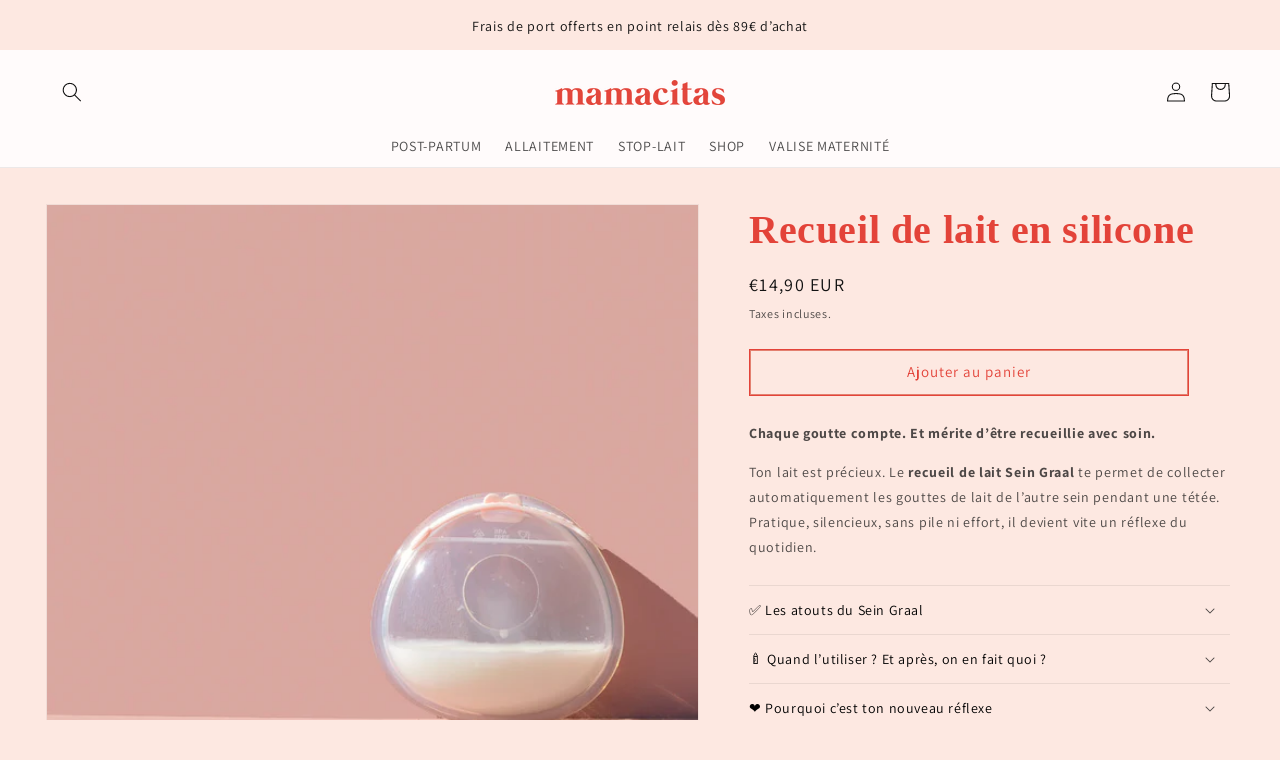

--- FILE ---
content_type: text/html; charset=utf-8
request_url: https://mamacitasbox.com/fr-gp/products/sein-graal-le-recueil-de-lait
body_size: 37191
content:
<!doctype html>
<html class="no-js" lang="fr" fontify-lang="fr">
  <!-- Google Analytics -->
  <script async src="https://www.googletagmanager.com/gtag/js?id=G-XXXXXXXXXX"></script>
  <script>
    window.dataLayer = window.dataLayer || [];
    function gtag(){dataLayer.push(arguments);}
    gtag('js', new Date());
    gtag('config', 'G-X1NQSB3YP6');
  </script>
  <!-- Fin Google Analytics -->
  <!-- STARTING AFFILAE TRACKING CODE -->

<script type="text/javascript">
    var _ae = {
        "pid":"680f43a1d215057a8364d927",
    };
    (function() {
        var element = document.createElement('script'); element.type = 'text/javascript'; element.async = true;
        element.src = '//static.affilae.com/ae-v3.5.js';
        var scr = document.getElementsByTagName('script')[0]; scr.parentNode.insertBefore(element, scr);
    })();
</script>

<!-- ENDING AFFILAE TRACKING CODE -->
  <head>
    <meta charset="utf-8">
    <meta http-equiv="X-UA-Compatible" content="IE=edge">
    <meta name="viewport" content="width=device-width,initial-scale=1">
    <meta name="theme-color" content="">
    <link rel="canonical" href="https://mamacitasbox.com/fr-gp/products/sein-graal-le-recueil-de-lait">
    <link rel="preconnect" href="https://cdn.shopify.com" crossorigin><link rel="icon" type="image/png" href="//mamacitasbox.com/cdn/shop/files/Mark_-_Carmin.png?crop=center&height=32&v=1654874351&width=32"><link rel="preconnect" href="https://fonts.shopifycdn.com" crossorigin><title>
      Recueil de lait en silicone

    </title>

    
      <meta name="description" content="Chaque goutte compte. Et mérite d’être recueillie avec soin. Ton lait est précieux. Le recueil de lait Sein Graal te permet de collecter automatiquement les gouttes de lait de l’autre sein pendant une tétée. Pratique, silencieux, sans pile ni effort, il devient vite un réflexe du quotidien.">
    

    

<meta property="og:site_name" content="Marine de Mamacitas">
<meta property="og:url" content="https://mamacitasbox.com/fr-gp/products/sein-graal-le-recueil-de-lait">
<meta property="og:title" content="Recueil de lait en silicone">
<meta property="og:type" content="product">
<meta property="og:description" content="Chaque goutte compte. Et mérite d’être recueillie avec soin. Ton lait est précieux. Le recueil de lait Sein Graal te permet de collecter automatiquement les gouttes de lait de l’autre sein pendant une tétée. Pratique, silencieux, sans pile ni effort, il devient vite un réflexe du quotidien."><meta property="og:image" content="http://mamacitasbox.com/cdn/shop/files/lait-1_46ec7e9e-890b-44c6-81f9-3cbadc89c32f.jpg?v=1684520763">
  <meta property="og:image:secure_url" content="https://mamacitasbox.com/cdn/shop/files/lait-1_46ec7e9e-890b-44c6-81f9-3cbadc89c32f.jpg?v=1684520763">
  <meta property="og:image:width" content="1080">
  <meta property="og:image:height" content="1080"><meta property="og:price:amount" content="14,90">
  <meta property="og:price:currency" content="EUR"><meta name="twitter:card" content="summary_large_image">
<meta name="twitter:title" content="Recueil de lait en silicone">
<meta name="twitter:description" content="Chaque goutte compte. Et mérite d’être recueillie avec soin. Ton lait est précieux. Le recueil de lait Sein Graal te permet de collecter automatiquement les gouttes de lait de l’autre sein pendant une tétée. Pratique, silencieux, sans pile ni effort, il devient vite un réflexe du quotidien.">


    <script src="//mamacitasbox.com/cdn/shop/t/6/assets/global.js?v=24850326154503943211655709083" defer="defer"></script>
    <script>window.performance && window.performance.mark && window.performance.mark('shopify.content_for_header.start');</script><meta name="google-site-verification" content="l3aLmJyt6vsjERra8hnrZRObKRRItIhoXhrC2GpBMTE">
<meta name="facebook-domain-verification" content="lk5xezq113a3w78wifz7qwgcgn9hbg">
<meta id="shopify-digital-wallet" name="shopify-digital-wallet" content="/57829195820/digital_wallets/dialog">
<meta name="shopify-checkout-api-token" content="c892dc7a4510f0720a68e55ad396062c">
<meta id="in-context-paypal-metadata" data-shop-id="57829195820" data-venmo-supported="false" data-environment="production" data-locale="fr_FR" data-paypal-v4="true" data-currency="EUR">
<link rel="alternate" hreflang="x-default" href="https://mamacitasbox.com/products/sein-graal-le-recueil-de-lait">
<link rel="alternate" hreflang="fr" href="https://mamacitasbox.com/products/sein-graal-le-recueil-de-lait">
<link rel="alternate" hreflang="fr-BE" href="https://mamacitasbox.com/fr-be/products/sein-graal-le-recueil-de-lait">
<link rel="alternate" hreflang="fr-DE" href="https://mamacitasbox.com/fr-de/products/sein-graal-le-recueil-de-lait">
<link rel="alternate" hreflang="fr-CH" href="https://mamacitasbox.com/fr-ch/products/sein-graal-le-recueil-de-lait">
<link rel="alternate" hreflang="fr-IT" href="https://mamacitasbox.com/fr-it/products/sein-graal-le-recueil-de-lait">
<link rel="alternate" hreflang="fr-ES" href="https://mamacitasbox.com/fr-es/products/sein-graal-le-recueil-de-lait">
<link rel="alternate" hreflang="fr-GB" href="https://mamacitasbox.com/fr-gb/products/sein-graal-le-recueil-de-lait">
<link rel="alternate" hreflang="fr-NL" href="https://mamacitasbox.com/fr-nl/products/sein-graal-le-recueil-de-lait">
<link rel="alternate" hreflang="fr-AT" href="https://mamacitasbox.com/fr-at/products/sein-graal-le-recueil-de-lait">
<link rel="alternate" hreflang="fr-LU" href="https://mamacitasbox.com/fr-lu/products/sein-graal-le-recueil-de-lait">
<link rel="alternate" hreflang="fr-RE" href="https://mamacitasbox.com/fr-re/products/sein-graal-le-recueil-de-lait">
<link rel="alternate" hreflang="fr-PT" href="https://mamacitasbox.com/fr-pt/products/sein-graal-le-recueil-de-lait">
<link rel="alternate" hreflang="fr-IE" href="https://mamacitasbox.com/fr-ie/products/sein-graal-le-recueil-de-lait">
<link rel="alternate" hreflang="fr-DK" href="https://mamacitasbox.com/fr-dk/products/sein-graal-le-recueil-de-lait">
<link rel="alternate" hreflang="fr-SE" href="https://mamacitasbox.com/fr-se/products/sein-graal-le-recueil-de-lait">
<link rel="alternate" hreflang="fr-MQ" href="https://mamacitasbox.com/fr-mq/products/sein-graal-le-recueil-de-lait">
<link rel="alternate" hreflang="fr-GP" href="https://mamacitasbox.com/fr-gp/products/sein-graal-le-recueil-de-lait">
<link rel="alternate" type="application/json+oembed" href="https://mamacitasbox.com/fr-gp/products/sein-graal-le-recueil-de-lait.oembed">
<script async="async" src="/checkouts/internal/preloads.js?locale=fr-GP"></script>
<script id="shopify-features" type="application/json">{"accessToken":"c892dc7a4510f0720a68e55ad396062c","betas":["rich-media-storefront-analytics"],"domain":"mamacitasbox.com","predictiveSearch":true,"shopId":57829195820,"locale":"fr"}</script>
<script>var Shopify = Shopify || {};
Shopify.shop = "mamacitasbox.myshopify.com";
Shopify.locale = "fr";
Shopify.currency = {"active":"EUR","rate":"1.0"};
Shopify.country = "GP";
Shopify.theme = {"name":"Siffrein Test","id":124512337964,"schema_name":"Dawn","schema_version":"5.0.0","theme_store_id":887,"role":"main"};
Shopify.theme.handle = "null";
Shopify.theme.style = {"id":null,"handle":null};
Shopify.cdnHost = "mamacitasbox.com/cdn";
Shopify.routes = Shopify.routes || {};
Shopify.routes.root = "/fr-gp/";</script>
<script type="module">!function(o){(o.Shopify=o.Shopify||{}).modules=!0}(window);</script>
<script>!function(o){function n(){var o=[];function n(){o.push(Array.prototype.slice.apply(arguments))}return n.q=o,n}var t=o.Shopify=o.Shopify||{};t.loadFeatures=n(),t.autoloadFeatures=n()}(window);</script>
<script id="shop-js-analytics" type="application/json">{"pageType":"product"}</script>
<script defer="defer" async type="module" src="//mamacitasbox.com/cdn/shopifycloud/shop-js/modules/v2/client.init-shop-cart-sync_Lpn8ZOi5.fr.esm.js"></script>
<script defer="defer" async type="module" src="//mamacitasbox.com/cdn/shopifycloud/shop-js/modules/v2/chunk.common_X4Hu3kma.esm.js"></script>
<script defer="defer" async type="module" src="//mamacitasbox.com/cdn/shopifycloud/shop-js/modules/v2/chunk.modal_BV0V5IrV.esm.js"></script>
<script type="module">
  await import("//mamacitasbox.com/cdn/shopifycloud/shop-js/modules/v2/client.init-shop-cart-sync_Lpn8ZOi5.fr.esm.js");
await import("//mamacitasbox.com/cdn/shopifycloud/shop-js/modules/v2/chunk.common_X4Hu3kma.esm.js");
await import("//mamacitasbox.com/cdn/shopifycloud/shop-js/modules/v2/chunk.modal_BV0V5IrV.esm.js");

  window.Shopify.SignInWithShop?.initShopCartSync?.({"fedCMEnabled":true,"windoidEnabled":true});

</script>
<script>(function() {
  var isLoaded = false;
  function asyncLoad() {
    if (isLoaded) return;
    isLoaded = true;
    var urls = ["https:\/\/cdn.nfcube.com\/instafeed-caa301cc82416344a51a77ac71e814c6.js?shop=mamacitasbox.myshopify.com","https:\/\/cdn.hextom.com\/js\/quickannouncementbar.js?shop=mamacitasbox.myshopify.com"];
    for (var i = 0; i < urls.length; i++) {
      var s = document.createElement('script');
      s.type = 'text/javascript';
      s.async = true;
      s.src = urls[i];
      var x = document.getElementsByTagName('script')[0];
      x.parentNode.insertBefore(s, x);
    }
  };
  if(window.attachEvent) {
    window.attachEvent('onload', asyncLoad);
  } else {
    window.addEventListener('load', asyncLoad, false);
  }
})();</script>
<script id="__st">var __st={"a":57829195820,"offset":3600,"reqid":"3913b586-8701-4868-b369-61c93d95ea06-1769818614","pageurl":"mamacitasbox.com\/fr-gp\/products\/sein-graal-le-recueil-de-lait","u":"1f86a862a138","p":"product","rtyp":"product","rid":7024831004716};</script>
<script>window.ShopifyPaypalV4VisibilityTracking = true;</script>
<script id="captcha-bootstrap">!function(){'use strict';const t='contact',e='account',n='new_comment',o=[[t,t],['blogs',n],['comments',n],[t,'customer']],c=[[e,'customer_login'],[e,'guest_login'],[e,'recover_customer_password'],[e,'create_customer']],r=t=>t.map((([t,e])=>`form[action*='/${t}']:not([data-nocaptcha='true']) input[name='form_type'][value='${e}']`)).join(','),a=t=>()=>t?[...document.querySelectorAll(t)].map((t=>t.form)):[];function s(){const t=[...o],e=r(t);return a(e)}const i='password',u='form_key',d=['recaptcha-v3-token','g-recaptcha-response','h-captcha-response',i],f=()=>{try{return window.sessionStorage}catch{return}},m='__shopify_v',_=t=>t.elements[u];function p(t,e,n=!1){try{const o=window.sessionStorage,c=JSON.parse(o.getItem(e)),{data:r}=function(t){const{data:e,action:n}=t;return t[m]||n?{data:e,action:n}:{data:t,action:n}}(c);for(const[e,n]of Object.entries(r))t.elements[e]&&(t.elements[e].value=n);n&&o.removeItem(e)}catch(o){console.error('form repopulation failed',{error:o})}}const l='form_type',E='cptcha';function T(t){t.dataset[E]=!0}const w=window,h=w.document,L='Shopify',v='ce_forms',y='captcha';let A=!1;((t,e)=>{const n=(g='f06e6c50-85a8-45c8-87d0-21a2b65856fe',I='https://cdn.shopify.com/shopifycloud/storefront-forms-hcaptcha/ce_storefront_forms_captcha_hcaptcha.v1.5.2.iife.js',D={infoText:'Protégé par hCaptcha',privacyText:'Confidentialité',termsText:'Conditions'},(t,e,n)=>{const o=w[L][v],c=o.bindForm;if(c)return c(t,g,e,D).then(n);var r;o.q.push([[t,g,e,D],n]),r=I,A||(h.body.append(Object.assign(h.createElement('script'),{id:'captcha-provider',async:!0,src:r})),A=!0)});var g,I,D;w[L]=w[L]||{},w[L][v]=w[L][v]||{},w[L][v].q=[],w[L][y]=w[L][y]||{},w[L][y].protect=function(t,e){n(t,void 0,e),T(t)},Object.freeze(w[L][y]),function(t,e,n,w,h,L){const[v,y,A,g]=function(t,e,n){const i=e?o:[],u=t?c:[],d=[...i,...u],f=r(d),m=r(i),_=r(d.filter((([t,e])=>n.includes(e))));return[a(f),a(m),a(_),s()]}(w,h,L),I=t=>{const e=t.target;return e instanceof HTMLFormElement?e:e&&e.form},D=t=>v().includes(t);t.addEventListener('submit',(t=>{const e=I(t);if(!e)return;const n=D(e)&&!e.dataset.hcaptchaBound&&!e.dataset.recaptchaBound,o=_(e),c=g().includes(e)&&(!o||!o.value);(n||c)&&t.preventDefault(),c&&!n&&(function(t){try{if(!f())return;!function(t){const e=f();if(!e)return;const n=_(t);if(!n)return;const o=n.value;o&&e.removeItem(o)}(t);const e=Array.from(Array(32),(()=>Math.random().toString(36)[2])).join('');!function(t,e){_(t)||t.append(Object.assign(document.createElement('input'),{type:'hidden',name:u})),t.elements[u].value=e}(t,e),function(t,e){const n=f();if(!n)return;const o=[...t.querySelectorAll(`input[type='${i}']`)].map((({name:t})=>t)),c=[...d,...o],r={};for(const[a,s]of new FormData(t).entries())c.includes(a)||(r[a]=s);n.setItem(e,JSON.stringify({[m]:1,action:t.action,data:r}))}(t,e)}catch(e){console.error('failed to persist form',e)}}(e),e.submit())}));const S=(t,e)=>{t&&!t.dataset[E]&&(n(t,e.some((e=>e===t))),T(t))};for(const o of['focusin','change'])t.addEventListener(o,(t=>{const e=I(t);D(e)&&S(e,y())}));const B=e.get('form_key'),M=e.get(l),P=B&&M;t.addEventListener('DOMContentLoaded',(()=>{const t=y();if(P)for(const e of t)e.elements[l].value===M&&p(e,B);[...new Set([...A(),...v().filter((t=>'true'===t.dataset.shopifyCaptcha))])].forEach((e=>S(e,t)))}))}(h,new URLSearchParams(w.location.search),n,t,e,['guest_login'])})(!0,!0)}();</script>
<script integrity="sha256-4kQ18oKyAcykRKYeNunJcIwy7WH5gtpwJnB7kiuLZ1E=" data-source-attribution="shopify.loadfeatures" defer="defer" src="//mamacitasbox.com/cdn/shopifycloud/storefront/assets/storefront/load_feature-a0a9edcb.js" crossorigin="anonymous"></script>
<script data-source-attribution="shopify.dynamic_checkout.dynamic.init">var Shopify=Shopify||{};Shopify.PaymentButton=Shopify.PaymentButton||{isStorefrontPortableWallets:!0,init:function(){window.Shopify.PaymentButton.init=function(){};var t=document.createElement("script");t.src="https://mamacitasbox.com/cdn/shopifycloud/portable-wallets/latest/portable-wallets.fr.js",t.type="module",document.head.appendChild(t)}};
</script>
<script data-source-attribution="shopify.dynamic_checkout.buyer_consent">
  function portableWalletsHideBuyerConsent(e){var t=document.getElementById("shopify-buyer-consent"),n=document.getElementById("shopify-subscription-policy-button");t&&n&&(t.classList.add("hidden"),t.setAttribute("aria-hidden","true"),n.removeEventListener("click",e))}function portableWalletsShowBuyerConsent(e){var t=document.getElementById("shopify-buyer-consent"),n=document.getElementById("shopify-subscription-policy-button");t&&n&&(t.classList.remove("hidden"),t.removeAttribute("aria-hidden"),n.addEventListener("click",e))}window.Shopify?.PaymentButton&&(window.Shopify.PaymentButton.hideBuyerConsent=portableWalletsHideBuyerConsent,window.Shopify.PaymentButton.showBuyerConsent=portableWalletsShowBuyerConsent);
</script>
<script data-source-attribution="shopify.dynamic_checkout.cart.bootstrap">document.addEventListener("DOMContentLoaded",(function(){function t(){return document.querySelector("shopify-accelerated-checkout-cart, shopify-accelerated-checkout")}if(t())Shopify.PaymentButton.init();else{new MutationObserver((function(e,n){t()&&(Shopify.PaymentButton.init(),n.disconnect())})).observe(document.body,{childList:!0,subtree:!0})}}));
</script>
<script id='scb4127' type='text/javascript' async='' src='https://mamacitasbox.com/cdn/shopifycloud/privacy-banner/storefront-banner.js'></script><link id="shopify-accelerated-checkout-styles" rel="stylesheet" media="screen" href="https://mamacitasbox.com/cdn/shopifycloud/portable-wallets/latest/accelerated-checkout-backwards-compat.css" crossorigin="anonymous">
<style id="shopify-accelerated-checkout-cart">
        #shopify-buyer-consent {
  margin-top: 1em;
  display: inline-block;
  width: 100%;
}

#shopify-buyer-consent.hidden {
  display: none;
}

#shopify-subscription-policy-button {
  background: none;
  border: none;
  padding: 0;
  text-decoration: underline;
  font-size: inherit;
  cursor: pointer;
}

#shopify-subscription-policy-button::before {
  box-shadow: none;
}

      </style>
<script id="sections-script" data-sections="product-recommendations,header,footer" defer="defer" src="//mamacitasbox.com/cdn/shop/t/6/compiled_assets/scripts.js?v=3640"></script>
<script>window.performance && window.performance.mark && window.performance.mark('shopify.content_for_header.end');</script> 
 <style type="text/css" id="nitro-fontify" >
</style>



    <style data-shopify>
      @font-face {
  font-family: Assistant;
  font-weight: 400;
  font-style: normal;
  font-display: swap;
  src: url("//mamacitasbox.com/cdn/fonts/assistant/assistant_n4.9120912a469cad1cc292572851508ca49d12e768.woff2") format("woff2"),
       url("//mamacitasbox.com/cdn/fonts/assistant/assistant_n4.6e9875ce64e0fefcd3f4446b7ec9036b3ddd2985.woff") format("woff");
}

      @font-face {
  font-family: Assistant;
  font-weight: 700;
  font-style: normal;
  font-display: swap;
  src: url("//mamacitasbox.com/cdn/fonts/assistant/assistant_n7.bf44452348ec8b8efa3aa3068825305886b1c83c.woff2") format("woff2"),
       url("//mamacitasbox.com/cdn/fonts/assistant/assistant_n7.0c887fee83f6b3bda822f1150b912c72da0f7b64.woff") format("woff");
}

      
      
      @font-face {
  font-family: Assistant;
  font-weight: 400;
  font-style: normal;
  font-display: swap;
  src: url("//mamacitasbox.com/cdn/fonts/assistant/assistant_n4.9120912a469cad1cc292572851508ca49d12e768.woff2") format("woff2"),
       url("//mamacitasbox.com/cdn/fonts/assistant/assistant_n4.6e9875ce64e0fefcd3f4446b7ec9036b3ddd2985.woff") format("woff");
}


      :root {
        --font-body-family: Assistant, sans-serif;
        --font-body-style: normal;
        --font-body-weight: 400;
        --font-body-weight-bold: 700;

        --font-heading-family: Assistant, sans-serif;
        --font-heading-style: normal;
        --font-heading-weight: 400;

        --font-body-scale: 1.0;
        --font-heading-scale: 1.0;

        --color-base-text: 18, 18, 18;
        --color-shadow: 18, 18, 18;
        --color-base-background-1: 253, 232, 225;
        --color-base-background-2: 255, 251, 251;
        --color-base-solid-button-labels: 253, 232, 225;
        --color-base-outline-button-labels: 227, 67, 57;
        --color-base-accent-1: 227, 128, 112;
        --color-base-accent-2: 51, 79, 180;
        --payment-terms-background-color: #fde8e1;

        --gradient-base-background-1: #fde8e1;
        --gradient-base-background-2: #fffbfb;
        --gradient-base-accent-1: linear-gradient(0deg, rgba(255, 154, 98, 1), rgba(227, 128, 112, 1) 1%);
        --gradient-base-accent-2: #334fb4;

        --media-padding: px;
        --media-border-opacity: 0.05;
        --media-border-width: 1px;
        --media-radius: 0px;
        --media-shadow-opacity: 0.0;
        --media-shadow-horizontal-offset: 0px;
        --media-shadow-vertical-offset: 4px;
        --media-shadow-blur-radius: 5px;

        --page-width: 110rem;
        --page-width-margin: 0rem;

        --card-image-padding: 0.0rem;
        --card-corner-radius: 0.0rem;
        --card-text-alignment: left;
        --card-border-width: 0.0rem;
        --card-border-opacity: 0.1;
        --card-shadow-opacity: 0.0;
        --card-shadow-horizontal-offset: 0.0rem;
        --card-shadow-vertical-offset: 0.4rem;
        --card-shadow-blur-radius: 0.5rem;

        --badge-corner-radius: 4.0rem;

        --popup-border-width: 1px;
        --popup-border-opacity: 0.1;
        --popup-corner-radius: 0px;
        --popup-shadow-opacity: 0.0;
        --popup-shadow-horizontal-offset: 0px;
        --popup-shadow-vertical-offset: 4px;
        --popup-shadow-blur-radius: 5px;

        --drawer-border-width: 1px;
        --drawer-border-opacity: 0.1;
        --drawer-shadow-opacity: 0.0;
        --drawer-shadow-horizontal-offset: 0px;
        --drawer-shadow-vertical-offset: 4px;
        --drawer-shadow-blur-radius: 5px;

        --spacing-sections-desktop: 36px;
        --spacing-sections-mobile: 25px;

        --grid-desktop-vertical-spacing: 8px;
        --grid-desktop-horizontal-spacing: 8px;
        --grid-mobile-vertical-spacing: 4px;
        --grid-mobile-horizontal-spacing: 4px;

        --text-boxes-border-opacity: 0.1;
        --text-boxes-border-width: 0px;
        --text-boxes-radius: 0px;
        --text-boxes-shadow-opacity: 0.0;
        --text-boxes-shadow-horizontal-offset: 0px;
        --text-boxes-shadow-vertical-offset: 4px;
        --text-boxes-shadow-blur-radius: 5px;

        --buttons-radius: 0px;
        --buttons-radius-outset: 0px;
        --buttons-border-width: 1px;
        --buttons-border-opacity: 1.0;
        --buttons-shadow-opacity: 0.0;
        --buttons-shadow-horizontal-offset: 0px;
        --buttons-shadow-vertical-offset: 4px;
        --buttons-shadow-blur-radius: 5px;
        --buttons-border-offset: 0px;

        --inputs-radius: 0px;
        --inputs-border-width: 1px;
        --inputs-border-opacity: 0.55;
        --inputs-shadow-opacity: 0.0;
        --inputs-shadow-horizontal-offset: 0px;
        --inputs-margin-offset: 0px;
        --inputs-shadow-vertical-offset: 4px;
        --inputs-shadow-blur-radius: 5px;
        --inputs-radius-outset: 0px;

        --variant-pills-radius: 40px;
        --variant-pills-border-width: 1px;
        --variant-pills-border-opacity: 0.55;
        --variant-pills-shadow-opacity: 0.0;
        --variant-pills-shadow-horizontal-offset: 0px;
        --variant-pills-shadow-vertical-offset: 4px;
        --variant-pills-shadow-blur-radius: 5px;
      }

      *,
      *::before,
      *::after {
        box-sizing: inherit;
      }

      html {
        box-sizing: border-box;
        font-size: calc(var(--font-body-scale) * 62.5%);
        height: 100%;
      }

      body {
        display: grid;
        grid-template-rows: auto auto 1fr auto;
        grid-template-columns: 100%;
        min-height: 100%;
        margin: 0;
        font-size: 1.4rem !important ;
        letter-spacing: 0.07rem;
        line-height: calc(1 + 0.8 / var(--font-body-scale));
        font-family: var(--font-body-family);
        font-style: var(--font-body-style);
        font-weight: var(--font-body-weight);
      }

      @media screen and (min-width: 750px) {
        body {
          font-size: 1.6rem;
        }
      }
    </style>

    <link href="//mamacitasbox.com/cdn/shop/t/6/assets/base.css?v=54141815475237629881671367822" rel="stylesheet" type="text/css" media="all" />
<link rel="preload" as="font" href="//mamacitasbox.com/cdn/fonts/assistant/assistant_n4.9120912a469cad1cc292572851508ca49d12e768.woff2" type="font/woff2" crossorigin><link rel="preload" as="font" href="//mamacitasbox.com/cdn/fonts/assistant/assistant_n4.9120912a469cad1cc292572851508ca49d12e768.woff2" type="font/woff2" crossorigin><link rel="stylesheet" href="//mamacitasbox.com/cdn/shop/t/6/assets/component-predictive-search.css?v=165644661289088488651655709083" media="print" onload="this.media='all'"><script>document.documentElement.className = document.documentElement.className.replace('no-js', 'js');
    if (Shopify.designMode) {
      document.documentElement.classList.add('shopify-design-mode');
    }
    </script>
  

    <!-- MailerLite Universal -->
<script>
    (function(w,d,e,u,f,l,n){w[f]=w[f]||function(){(w[f].q=w[f].q||[])
    .push(arguments);},l=d.createElement(e),l.async=1,l.src=u,
    n=d.getElementsByTagName(e)[0],n.parentNode.insertBefore(l,n);})
    (window,document,'script','https://assets.mailerlite.com/js/universal.js','ml');
    ml('account', '163298');
</script>
<!-- End MailerLite Universal -->
    
<!-- BEGIN app block: shopify://apps/judge-me-reviews/blocks/judgeme_core/61ccd3b1-a9f2-4160-9fe9-4fec8413e5d8 --><!-- Start of Judge.me Core -->






<link rel="dns-prefetch" href="https://cdnwidget.judge.me">
<link rel="dns-prefetch" href="https://cdn.judge.me">
<link rel="dns-prefetch" href="https://cdn1.judge.me">
<link rel="dns-prefetch" href="https://api.judge.me">

<script data-cfasync='false' class='jdgm-settings-script'>window.jdgmSettings={"pagination":5,"disable_web_reviews":false,"badge_no_review_text":"Aucun avis","badge_n_reviews_text":"{{ n }} avis","badge_star_color":"#e34339","hide_badge_preview_if_no_reviews":true,"badge_hide_text":false,"enforce_center_preview_badge":false,"widget_title":"Avis Clients","widget_open_form_text":"Écrire un avis","widget_close_form_text":"Annuler l'avis","widget_refresh_page_text":"Actualiser la page","widget_summary_text":"Basé sur {{ number_of_reviews }} avis","widget_no_review_text":"Soyez le premier à écrire un avis","widget_name_field_text":"Nom d'affichage","widget_verified_name_field_text":"Nom vérifié (public)","widget_name_placeholder_text":"Nom d'affichage","widget_required_field_error_text":"Ce champ est obligatoire.","widget_email_field_text":"Adresse email","widget_verified_email_field_text":"Email vérifié (privé, ne peut pas être modifié)","widget_email_placeholder_text":"Votre adresse email","widget_email_field_error_text":"Veuillez entrer une adresse email valide.","widget_rating_field_text":"Évaluation","widget_review_title_field_text":"Titre de l'avis","widget_review_title_placeholder_text":"Donnez un titre à votre avis","widget_review_body_field_text":"Contenu de l'avis","widget_review_body_placeholder_text":"Commencez à écrire ici...","widget_pictures_field_text":"Photo/Vidéo (facultatif)","widget_submit_review_text":"Soumettre l'avis","widget_submit_verified_review_text":"Soumettre un avis vérifié","widget_submit_success_msg_with_auto_publish":"Merci ! Veuillez actualiser la page dans quelques instants pour voir votre avis. Vous pouvez supprimer ou modifier votre avis en vous connectant à \u003ca href='https://judge.me/login' target='_blank' rel='nofollow noopener'\u003eJudge.me\u003c/a\u003e","widget_submit_success_msg_no_auto_publish":"Merci ! Votre avis sera publié dès qu'il sera approuvé par l'administrateur de la boutique. Vous pouvez supprimer ou modifier votre avis en vous connectant à \u003ca href='https://judge.me/login' target='_blank' rel='nofollow noopener'\u003eJudge.me\u003c/a\u003e","widget_show_default_reviews_out_of_total_text":"Affichage de {{ n_reviews_shown }} sur {{ n_reviews }} avis.","widget_show_all_link_text":"Tout afficher","widget_show_less_link_text":"Afficher moins","widget_author_said_text":"{{ reviewer_name }} a dit :","widget_days_text":"il y a {{ n }} jour/jours","widget_weeks_text":"il y a {{ n }} semaine/semaines","widget_months_text":"il y a {{ n }} mois","widget_years_text":"il y a {{ n }} an/ans","widget_yesterday_text":"Hier","widget_today_text":"Aujourd'hui","widget_replied_text":"\u003e\u003e {{ shop_name }} a répondu :","widget_read_more_text":"Lire plus","widget_reviewer_name_as_initial":"","widget_rating_filter_color":"#fbcd0a","widget_rating_filter_see_all_text":"Voir tous les avis","widget_sorting_most_recent_text":"Plus récents","widget_sorting_highest_rating_text":"Meilleures notes","widget_sorting_lowest_rating_text":"Notes les plus basses","widget_sorting_with_pictures_text":"Uniquement les photos","widget_sorting_most_helpful_text":"Plus utiles","widget_open_question_form_text":"Poser une question","widget_reviews_subtab_text":"Avis","widget_questions_subtab_text":"Questions","widget_question_label_text":"Question","widget_answer_label_text":"Réponse","widget_question_placeholder_text":"Écrivez votre question ici","widget_submit_question_text":"Soumettre la question","widget_question_submit_success_text":"Merci pour votre question ! Nous vous notifierons dès qu'elle aura une réponse.","widget_star_color":"#e34339","verified_badge_text":"Vérifié","verified_badge_bg_color":"","verified_badge_text_color":"","verified_badge_placement":"left-of-reviewer-name","widget_review_max_height":"","widget_hide_border":false,"widget_social_share":false,"widget_thumb":false,"widget_review_location_show":false,"widget_location_format":"","all_reviews_include_out_of_store_products":true,"all_reviews_out_of_store_text":"(hors boutique)","all_reviews_pagination":100,"all_reviews_product_name_prefix_text":"à propos de","enable_review_pictures":true,"enable_question_anwser":false,"widget_theme":"default","review_date_format":"dd/mm/yyyy","default_sort_method":"most-recent","widget_product_reviews_subtab_text":"Avis Produits","widget_shop_reviews_subtab_text":"Avis Boutique","widget_other_products_reviews_text":"Avis pour d'autres produits","widget_store_reviews_subtab_text":"Avis de la boutique","widget_no_store_reviews_text":"Cette boutique n'a pas encore reçu d'avis","widget_web_restriction_product_reviews_text":"Ce produit n'a pas encore reçu d'avis","widget_no_items_text":"Aucun élément trouvé","widget_show_more_text":"Afficher plus","widget_write_a_store_review_text":"Écrire un avis sur la boutique","widget_other_languages_heading":"Avis dans d'autres langues","widget_translate_review_text":"Traduire l'avis en {{ language }}","widget_translating_review_text":"Traduction en cours...","widget_show_original_translation_text":"Afficher l'original ({{ language }})","widget_translate_review_failed_text":"Impossible de traduire cet avis.","widget_translate_review_retry_text":"Réessayer","widget_translate_review_try_again_later_text":"Réessayez plus tard","show_product_url_for_grouped_product":false,"widget_sorting_pictures_first_text":"Photos en premier","show_pictures_on_all_rev_page_mobile":false,"show_pictures_on_all_rev_page_desktop":false,"floating_tab_hide_mobile_install_preference":false,"floating_tab_button_name":"★ Avis","floating_tab_title":"Laissons nos clients parler pour nous","floating_tab_button_color":"","floating_tab_button_background_color":"","floating_tab_url":"","floating_tab_url_enabled":false,"floating_tab_tab_style":"text","all_reviews_text_badge_text":"Les clients nous notent {{ shop.metafields.judgeme.all_reviews_rating | round: 1 }}/5 basé sur {{ shop.metafields.judgeme.all_reviews_count }} avis.","all_reviews_text_badge_text_branded_style":"{{ shop.metafields.judgeme.all_reviews_rating | round: 1 }} sur 5 étoiles basé sur {{ shop.metafields.judgeme.all_reviews_count }} avis","is_all_reviews_text_badge_a_link":false,"show_stars_for_all_reviews_text_badge":false,"all_reviews_text_badge_url":"","all_reviews_text_style":"text","all_reviews_text_color_style":"judgeme_brand_color","all_reviews_text_color":"#108474","all_reviews_text_show_jm_brand":true,"featured_carousel_show_header":true,"featured_carousel_title":"Laissons nos clients parler pour nous","testimonials_carousel_title":"Les clients nous disent","videos_carousel_title":"Histoire de clients réels","cards_carousel_title":"Les clients nous disent","featured_carousel_count_text":"sur {{ n }} avis","featured_carousel_add_link_to_all_reviews_page":false,"featured_carousel_url":"","featured_carousel_show_images":true,"featured_carousel_autoslide_interval":5,"featured_carousel_arrows_on_the_sides":false,"featured_carousel_height":250,"featured_carousel_width":80,"featured_carousel_image_size":0,"featured_carousel_image_height":250,"featured_carousel_arrow_color":"#eeeeee","verified_count_badge_style":"vintage","verified_count_badge_orientation":"horizontal","verified_count_badge_color_style":"judgeme_brand_color","verified_count_badge_color":"#108474","is_verified_count_badge_a_link":false,"verified_count_badge_url":"","verified_count_badge_show_jm_brand":true,"widget_rating_preset_default":5,"widget_first_sub_tab":"product-reviews","widget_show_histogram":true,"widget_histogram_use_custom_color":false,"widget_pagination_use_custom_color":false,"widget_star_use_custom_color":true,"widget_verified_badge_use_custom_color":false,"widget_write_review_use_custom_color":false,"picture_reminder_submit_button":"Upload Pictures","enable_review_videos":false,"mute_video_by_default":false,"widget_sorting_videos_first_text":"Vidéos en premier","widget_review_pending_text":"En attente","featured_carousel_items_for_large_screen":3,"social_share_options_order":"Facebook,Twitter","remove_microdata_snippet":true,"disable_json_ld":false,"enable_json_ld_products":false,"preview_badge_show_question_text":false,"preview_badge_no_question_text":"Aucune question","preview_badge_n_question_text":"{{ number_of_questions }} question/questions","qa_badge_show_icon":false,"qa_badge_position":"same-row","remove_judgeme_branding":false,"widget_add_search_bar":false,"widget_search_bar_placeholder":"Recherche","widget_sorting_verified_only_text":"Vérifiés uniquement","featured_carousel_theme":"default","featured_carousel_show_rating":true,"featured_carousel_show_title":true,"featured_carousel_show_body":true,"featured_carousel_show_date":false,"featured_carousel_show_reviewer":true,"featured_carousel_show_product":false,"featured_carousel_header_background_color":"#108474","featured_carousel_header_text_color":"#ffffff","featured_carousel_name_product_separator":"reviewed","featured_carousel_full_star_background":"#108474","featured_carousel_empty_star_background":"#dadada","featured_carousel_vertical_theme_background":"#f9fafb","featured_carousel_verified_badge_enable":false,"featured_carousel_verified_badge_color":"#108474","featured_carousel_border_style":"round","featured_carousel_review_line_length_limit":3,"featured_carousel_more_reviews_button_text":"Lire plus d'avis","featured_carousel_view_product_button_text":"Voir le produit","all_reviews_page_load_reviews_on":"scroll","all_reviews_page_load_more_text":"Charger plus d'avis","disable_fb_tab_reviews":false,"enable_ajax_cdn_cache":false,"widget_advanced_speed_features":5,"widget_public_name_text":"affiché publiquement comme","default_reviewer_name":"John Smith","default_reviewer_name_has_non_latin":true,"widget_reviewer_anonymous":"Anonyme","medals_widget_title":"Médailles d'avis Judge.me","medals_widget_background_color":"#f9fafb","medals_widget_position":"footer_all_pages","medals_widget_border_color":"#f9fafb","medals_widget_verified_text_position":"left","medals_widget_use_monochromatic_version":false,"medals_widget_elements_color":"#108474","show_reviewer_avatar":true,"widget_invalid_yt_video_url_error_text":"Pas une URL de vidéo YouTube","widget_max_length_field_error_text":"Veuillez ne pas dépasser {0} caractères.","widget_show_country_flag":false,"widget_show_collected_via_shop_app":true,"widget_verified_by_shop_badge_style":"light","widget_verified_by_shop_text":"Vérifié par la boutique","widget_show_photo_gallery":false,"widget_load_with_code_splitting":true,"widget_ugc_install_preference":false,"widget_ugc_title":"Fait par nous, partagé par vous","widget_ugc_subtitle":"Taguez-nous pour voir votre photo mise en avant sur notre page","widget_ugc_arrows_color":"#ffffff","widget_ugc_primary_button_text":"Acheter maintenant","widget_ugc_primary_button_background_color":"#108474","widget_ugc_primary_button_text_color":"#ffffff","widget_ugc_primary_button_border_width":"0","widget_ugc_primary_button_border_style":"none","widget_ugc_primary_button_border_color":"#108474","widget_ugc_primary_button_border_radius":"25","widget_ugc_secondary_button_text":"Charger plus","widget_ugc_secondary_button_background_color":"#ffffff","widget_ugc_secondary_button_text_color":"#108474","widget_ugc_secondary_button_border_width":"2","widget_ugc_secondary_button_border_style":"solid","widget_ugc_secondary_button_border_color":"#108474","widget_ugc_secondary_button_border_radius":"25","widget_ugc_reviews_button_text":"Voir les avis","widget_ugc_reviews_button_background_color":"#ffffff","widget_ugc_reviews_button_text_color":"#108474","widget_ugc_reviews_button_border_width":"2","widget_ugc_reviews_button_border_style":"solid","widget_ugc_reviews_button_border_color":"#108474","widget_ugc_reviews_button_border_radius":"25","widget_ugc_reviews_button_link_to":"judgeme-reviews-page","widget_ugc_show_post_date":true,"widget_ugc_max_width":"800","widget_rating_metafield_value_type":true,"widget_primary_color":"#E34339","widget_enable_secondary_color":false,"widget_secondary_color":"#edf5f5","widget_summary_average_rating_text":"{{ average_rating }} sur 5","widget_media_grid_title":"Photos \u0026 vidéos clients","widget_media_grid_see_more_text":"Voir plus","widget_round_style":false,"widget_show_product_medals":true,"widget_verified_by_judgeme_text":"Vérifié par Judge.me","widget_show_store_medals":true,"widget_verified_by_judgeme_text_in_store_medals":"Vérifié par Judge.me","widget_media_field_exceed_quantity_message":"Désolé, nous ne pouvons accepter que {{ max_media }} pour un avis.","widget_media_field_exceed_limit_message":"{{ file_name }} est trop volumineux, veuillez sélectionner un {{ media_type }} de moins de {{ size_limit }}MB.","widget_review_submitted_text":"Avis soumis !","widget_question_submitted_text":"Question soumise !","widget_close_form_text_question":"Annuler","widget_write_your_answer_here_text":"Écrivez votre réponse ici","widget_enabled_branded_link":true,"widget_show_collected_by_judgeme":true,"widget_reviewer_name_color":"","widget_write_review_text_color":"","widget_write_review_bg_color":"","widget_collected_by_judgeme_text":"collecté par Judge.me","widget_pagination_type":"standard","widget_load_more_text":"Charger plus","widget_load_more_color":"#108474","widget_full_review_text":"Avis complet","widget_read_more_reviews_text":"Lire plus d'avis","widget_read_questions_text":"Lire les questions","widget_questions_and_answers_text":"Questions \u0026 Réponses","widget_verified_by_text":"Vérifié par","widget_verified_text":"Vérifié","widget_number_of_reviews_text":"{{ number_of_reviews }} avis","widget_back_button_text":"Retour","widget_next_button_text":"Suivant","widget_custom_forms_filter_button":"Filtres","custom_forms_style":"horizontal","widget_show_review_information":false,"how_reviews_are_collected":"Comment les avis sont-ils collectés ?","widget_show_review_keywords":false,"widget_gdpr_statement":"Comment nous utilisons vos données : Nous vous contacterons uniquement à propos de l'avis que vous avez laissé, et seulement si nécessaire. En soumettant votre avis, vous acceptez les \u003ca href='https://judge.me/terms' target='_blank' rel='nofollow noopener'\u003econditions\u003c/a\u003e, la \u003ca href='https://judge.me/privacy' target='_blank' rel='nofollow noopener'\u003epolitique de confidentialité\u003c/a\u003e et les \u003ca href='https://judge.me/content-policy' target='_blank' rel='nofollow noopener'\u003epolitiques de contenu\u003c/a\u003e de Judge.me.","widget_multilingual_sorting_enabled":false,"widget_translate_review_content_enabled":false,"widget_translate_review_content_method":"manual","popup_widget_review_selection":"automatically_with_pictures","popup_widget_round_border_style":true,"popup_widget_show_title":true,"popup_widget_show_body":true,"popup_widget_show_reviewer":false,"popup_widget_show_product":true,"popup_widget_show_pictures":true,"popup_widget_use_review_picture":true,"popup_widget_show_on_home_page":true,"popup_widget_show_on_product_page":true,"popup_widget_show_on_collection_page":true,"popup_widget_show_on_cart_page":true,"popup_widget_position":"bottom_left","popup_widget_first_review_delay":5,"popup_widget_duration":5,"popup_widget_interval":5,"popup_widget_review_count":5,"popup_widget_hide_on_mobile":true,"review_snippet_widget_round_border_style":true,"review_snippet_widget_card_color":"#FFFFFF","review_snippet_widget_slider_arrows_background_color":"#FFFFFF","review_snippet_widget_slider_arrows_color":"#000000","review_snippet_widget_star_color":"#108474","show_product_variant":false,"all_reviews_product_variant_label_text":"Variante : ","widget_show_verified_branding":false,"widget_ai_summary_title":"Les clients disent","widget_ai_summary_disclaimer":"Résumé des avis généré par IA basé sur les avis clients récents","widget_show_ai_summary":false,"widget_show_ai_summary_bg":false,"widget_show_review_title_input":true,"redirect_reviewers_invited_via_email":"external_form","request_store_review_after_product_review":false,"request_review_other_products_in_order":false,"review_form_color_scheme":"default","review_form_corner_style":"square","review_form_star_color":{},"review_form_text_color":"#333333","review_form_background_color":"#ffffff","review_form_field_background_color":"#fafafa","review_form_button_color":{},"review_form_button_text_color":"#ffffff","review_form_modal_overlay_color":"#000000","review_content_screen_title_text":"Comment évalueriez-vous ce produit ?","review_content_introduction_text":"Nous serions ravis que vous partagiez un peu votre expérience.","store_review_form_title_text":"Comment évalueriez-vous cette boutique ?","store_review_form_introduction_text":"Nous serions ravis que vous partagiez un peu votre expérience.","show_review_guidance_text":true,"one_star_review_guidance_text":"Mauvais","five_star_review_guidance_text":"Excellent","customer_information_screen_title_text":"À propos de vous","customer_information_introduction_text":"Veuillez nous en dire plus sur vous.","custom_questions_screen_title_text":"Votre expérience en détail","custom_questions_introduction_text":"Voici quelques questions pour nous aider à mieux comprendre votre expérience.","review_submitted_screen_title_text":"Merci pour votre avis !","review_submitted_screen_thank_you_text":"Nous le traitons et il apparaîtra bientôt dans la boutique.","review_submitted_screen_email_verification_text":"Veuillez confirmer votre email en cliquant sur le lien que nous venons de vous envoyer. Cela nous aide à maintenir des avis authentiques.","review_submitted_request_store_review_text":"Aimeriez-vous partager votre expérience d'achat avec nous ?","review_submitted_review_other_products_text":"Aimeriez-vous évaluer ces produits ?","store_review_screen_title_text":"Voulez-vous partager votre expérience de shopping avec nous ?","store_review_introduction_text":"Nous apprécions votre retour d'expérience et nous l'utilisons pour nous améliorer. Veuillez partager vos pensées ou suggestions.","reviewer_media_screen_title_picture_text":"Partager une photo","reviewer_media_introduction_picture_text":"Téléchargez une photo pour étayer votre avis.","reviewer_media_screen_title_video_text":"Partager une vidéo","reviewer_media_introduction_video_text":"Téléchargez une vidéo pour étayer votre avis.","reviewer_media_screen_title_picture_or_video_text":"Partager une photo ou une vidéo","reviewer_media_introduction_picture_or_video_text":"Téléchargez une photo ou une vidéo pour étayer votre avis.","reviewer_media_youtube_url_text":"Collez votre URL Youtube ici","advanced_settings_next_step_button_text":"Suivant","advanced_settings_close_review_button_text":"Fermer","modal_write_review_flow":false,"write_review_flow_required_text":"Obligatoire","write_review_flow_privacy_message_text":"Nous respectons votre vie privée.","write_review_flow_anonymous_text":"Avis anonyme","write_review_flow_visibility_text":"Ne sera pas visible pour les autres clients.","write_review_flow_multiple_selection_help_text":"Sélectionnez autant que vous le souhaitez","write_review_flow_single_selection_help_text":"Sélectionnez une option","write_review_flow_required_field_error_text":"Ce champ est obligatoire","write_review_flow_invalid_email_error_text":"Veuillez saisir une adresse email valide","write_review_flow_max_length_error_text":"Max. {{ max_length }} caractères.","write_review_flow_media_upload_text":"\u003cb\u003eCliquez pour télécharger\u003c/b\u003e ou glissez-déposez","write_review_flow_gdpr_statement":"Nous vous contacterons uniquement au sujet de votre avis si nécessaire. En soumettant votre avis, vous acceptez nos \u003ca href='https://judge.me/terms' target='_blank' rel='nofollow noopener'\u003econditions d'utilisation\u003c/a\u003e et notre \u003ca href='https://judge.me/privacy' target='_blank' rel='nofollow noopener'\u003epolitique de confidentialité\u003c/a\u003e.","rating_only_reviews_enabled":false,"show_negative_reviews_help_screen":false,"new_review_flow_help_screen_rating_threshold":3,"negative_review_resolution_screen_title_text":"Dites-nous plus","negative_review_resolution_text":"Votre expérience est importante pour nous. S'il y a eu des problèmes avec votre achat, nous sommes là pour vous aider. N'hésitez pas à nous contacter, nous aimerions avoir l'opportunité de corriger les choses.","negative_review_resolution_button_text":"Contactez-nous","negative_review_resolution_proceed_with_review_text":"Laisser un avis","negative_review_resolution_subject":"Problème avec l'achat de {{ shop_name }}.{{ order_name }}","preview_badge_collection_page_install_status":false,"widget_review_custom_css":"","preview_badge_custom_css":"","preview_badge_stars_count":"5-stars","featured_carousel_custom_css":"","floating_tab_custom_css":"","all_reviews_widget_custom_css":"","medals_widget_custom_css":"","verified_badge_custom_css":"","all_reviews_text_custom_css":"","transparency_badges_collected_via_store_invite":false,"transparency_badges_from_another_provider":false,"transparency_badges_collected_from_store_visitor":false,"transparency_badges_collected_by_verified_review_provider":false,"transparency_badges_earned_reward":false,"transparency_badges_collected_via_store_invite_text":"Avis collecté via l'invitation du magasin","transparency_badges_from_another_provider_text":"Avis collecté d'un autre fournisseur","transparency_badges_collected_from_store_visitor_text":"Avis collecté d'un visiteur du magasin","transparency_badges_written_in_google_text":"Avis écrit sur Google","transparency_badges_written_in_etsy_text":"Avis écrit sur Etsy","transparency_badges_written_in_shop_app_text":"Avis écrit sur Shop App","transparency_badges_earned_reward_text":"Avis a gagné une récompense pour une commande future","product_review_widget_per_page":10,"widget_store_review_label_text":"Avis de la boutique","checkout_comment_extension_title_on_product_page":"Customer Comments","checkout_comment_extension_num_latest_comment_show":5,"checkout_comment_extension_format":"name_and_timestamp","checkout_comment_customer_name":"last_initial","checkout_comment_comment_notification":true,"preview_badge_collection_page_install_preference":false,"preview_badge_home_page_install_preference":false,"preview_badge_product_page_install_preference":true,"review_widget_install_preference":"","review_carousel_install_preference":false,"floating_reviews_tab_install_preference":"none","verified_reviews_count_badge_install_preference":false,"all_reviews_text_install_preference":false,"review_widget_best_location":true,"judgeme_medals_install_preference":false,"review_widget_revamp_enabled":false,"review_widget_qna_enabled":false,"review_widget_header_theme":"minimal","review_widget_widget_title_enabled":true,"review_widget_header_text_size":"medium","review_widget_header_text_weight":"regular","review_widget_average_rating_style":"compact","review_widget_bar_chart_enabled":true,"review_widget_bar_chart_type":"numbers","review_widget_bar_chart_style":"standard","review_widget_expanded_media_gallery_enabled":false,"review_widget_reviews_section_theme":"standard","review_widget_image_style":"thumbnails","review_widget_review_image_ratio":"square","review_widget_stars_size":"medium","review_widget_verified_badge":"standard_text","review_widget_review_title_text_size":"medium","review_widget_review_text_size":"medium","review_widget_review_text_length":"medium","review_widget_number_of_columns_desktop":3,"review_widget_carousel_transition_speed":5,"review_widget_custom_questions_answers_display":"always","review_widget_button_text_color":"#FFFFFF","review_widget_text_color":"#000000","review_widget_lighter_text_color":"#7B7B7B","review_widget_corner_styling":"soft","review_widget_review_word_singular":"avis","review_widget_review_word_plural":"avis","review_widget_voting_label":"Utile?","review_widget_shop_reply_label":"Réponse de {{ shop_name }} :","review_widget_filters_title":"Filtres","qna_widget_question_word_singular":"Question","qna_widget_question_word_plural":"Questions","qna_widget_answer_reply_label":"Réponse de {{ answerer_name }} :","qna_content_screen_title_text":"Poser une question sur ce produit","qna_widget_question_required_field_error_text":"Veuillez entrer votre question.","qna_widget_flow_gdpr_statement":"Nous vous contacterons uniquement au sujet de votre question si nécessaire. En soumettant votre question, vous acceptez nos \u003ca href='https://judge.me/terms' target='_blank' rel='nofollow noopener'\u003econditions d'utilisation\u003c/a\u003e et notre \u003ca href='https://judge.me/privacy' target='_blank' rel='nofollow noopener'\u003epolitique de confidentialité\u003c/a\u003e.","qna_widget_question_submitted_text":"Merci pour votre question !","qna_widget_close_form_text_question":"Fermer","qna_widget_question_submit_success_text":"Nous vous enverrons un email lorsque nous répondrons à votre question.","all_reviews_widget_v2025_enabled":false,"all_reviews_widget_v2025_header_theme":"default","all_reviews_widget_v2025_widget_title_enabled":true,"all_reviews_widget_v2025_header_text_size":"medium","all_reviews_widget_v2025_header_text_weight":"regular","all_reviews_widget_v2025_average_rating_style":"compact","all_reviews_widget_v2025_bar_chart_enabled":true,"all_reviews_widget_v2025_bar_chart_type":"numbers","all_reviews_widget_v2025_bar_chart_style":"standard","all_reviews_widget_v2025_expanded_media_gallery_enabled":false,"all_reviews_widget_v2025_show_store_medals":true,"all_reviews_widget_v2025_show_photo_gallery":true,"all_reviews_widget_v2025_show_review_keywords":false,"all_reviews_widget_v2025_show_ai_summary":false,"all_reviews_widget_v2025_show_ai_summary_bg":false,"all_reviews_widget_v2025_add_search_bar":false,"all_reviews_widget_v2025_default_sort_method":"most-recent","all_reviews_widget_v2025_reviews_per_page":10,"all_reviews_widget_v2025_reviews_section_theme":"default","all_reviews_widget_v2025_image_style":"thumbnails","all_reviews_widget_v2025_review_image_ratio":"square","all_reviews_widget_v2025_stars_size":"medium","all_reviews_widget_v2025_verified_badge":"bold_badge","all_reviews_widget_v2025_review_title_text_size":"medium","all_reviews_widget_v2025_review_text_size":"medium","all_reviews_widget_v2025_review_text_length":"medium","all_reviews_widget_v2025_number_of_columns_desktop":3,"all_reviews_widget_v2025_carousel_transition_speed":5,"all_reviews_widget_v2025_custom_questions_answers_display":"always","all_reviews_widget_v2025_show_product_variant":false,"all_reviews_widget_v2025_show_reviewer_avatar":true,"all_reviews_widget_v2025_reviewer_name_as_initial":"","all_reviews_widget_v2025_review_location_show":false,"all_reviews_widget_v2025_location_format":"","all_reviews_widget_v2025_show_country_flag":false,"all_reviews_widget_v2025_verified_by_shop_badge_style":"light","all_reviews_widget_v2025_social_share":false,"all_reviews_widget_v2025_social_share_options_order":"Facebook,Twitter,LinkedIn,Pinterest","all_reviews_widget_v2025_pagination_type":"standard","all_reviews_widget_v2025_button_text_color":"#FFFFFF","all_reviews_widget_v2025_text_color":"#000000","all_reviews_widget_v2025_lighter_text_color":"#7B7B7B","all_reviews_widget_v2025_corner_styling":"soft","all_reviews_widget_v2025_title":"Avis clients","all_reviews_widget_v2025_ai_summary_title":"Les clients disent à propos de cette boutique","all_reviews_widget_v2025_no_review_text":"Soyez le premier à écrire un avis","platform":"shopify","branding_url":"https://app.judge.me/reviews","branding_text":"Propulsé par Judge.me","locale":"en","reply_name":"Marine de Mamacitas","widget_version":"3.0","footer":true,"autopublish":true,"review_dates":true,"enable_custom_form":false,"shop_locale":"fr","enable_multi_locales_translations":false,"show_review_title_input":true,"review_verification_email_status":"always","can_be_branded":false,"reply_name_text":"Marine de Mamacitas"};</script> <style class='jdgm-settings-style'>﻿.jdgm-xx{left:0}:root{--jdgm-primary-color: #E34339;--jdgm-secondary-color: rgba(227,67,57,0.1);--jdgm-star-color: #e34339;--jdgm-write-review-text-color: white;--jdgm-write-review-bg-color: #E34339;--jdgm-paginate-color: #E34339;--jdgm-border-radius: 0;--jdgm-reviewer-name-color: #E34339}.jdgm-histogram__bar-content{background-color:#E34339}.jdgm-rev[data-verified-buyer=true] .jdgm-rev__icon.jdgm-rev__icon:after,.jdgm-rev__buyer-badge.jdgm-rev__buyer-badge{color:white;background-color:#E34339}.jdgm-review-widget--small .jdgm-gallery.jdgm-gallery .jdgm-gallery__thumbnail-link:nth-child(8) .jdgm-gallery__thumbnail-wrapper.jdgm-gallery__thumbnail-wrapper:before{content:"Voir plus"}@media only screen and (min-width: 768px){.jdgm-gallery.jdgm-gallery .jdgm-gallery__thumbnail-link:nth-child(8) .jdgm-gallery__thumbnail-wrapper.jdgm-gallery__thumbnail-wrapper:before{content:"Voir plus"}}.jdgm-preview-badge .jdgm-star.jdgm-star{color:#e34339}.jdgm-prev-badge[data-average-rating='0.00']{display:none !important}.jdgm-author-all-initials{display:none !important}.jdgm-author-last-initial{display:none !important}.jdgm-rev-widg__title{visibility:hidden}.jdgm-rev-widg__summary-text{visibility:hidden}.jdgm-prev-badge__text{visibility:hidden}.jdgm-rev__prod-link-prefix:before{content:'à propos de'}.jdgm-rev__variant-label:before{content:'Variante : '}.jdgm-rev__out-of-store-text:before{content:'(hors boutique)'}@media only screen and (min-width: 768px){.jdgm-rev__pics .jdgm-rev_all-rev-page-picture-separator,.jdgm-rev__pics .jdgm-rev__product-picture{display:none}}@media only screen and (max-width: 768px){.jdgm-rev__pics .jdgm-rev_all-rev-page-picture-separator,.jdgm-rev__pics .jdgm-rev__product-picture{display:none}}.jdgm-preview-badge[data-template="collection"]{display:none !important}.jdgm-preview-badge[data-template="index"]{display:none !important}.jdgm-verified-count-badget[data-from-snippet="true"]{display:none !important}.jdgm-carousel-wrapper[data-from-snippet="true"]{display:none !important}.jdgm-all-reviews-text[data-from-snippet="true"]{display:none !important}.jdgm-medals-section[data-from-snippet="true"]{display:none !important}.jdgm-ugc-media-wrapper[data-from-snippet="true"]{display:none !important}.jdgm-rev__transparency-badge[data-badge-type="review_collected_via_store_invitation"]{display:none !important}.jdgm-rev__transparency-badge[data-badge-type="review_collected_from_another_provider"]{display:none !important}.jdgm-rev__transparency-badge[data-badge-type="review_collected_from_store_visitor"]{display:none !important}.jdgm-rev__transparency-badge[data-badge-type="review_written_in_etsy"]{display:none !important}.jdgm-rev__transparency-badge[data-badge-type="review_written_in_google_business"]{display:none !important}.jdgm-rev__transparency-badge[data-badge-type="review_written_in_shop_app"]{display:none !important}.jdgm-rev__transparency-badge[data-badge-type="review_earned_for_future_purchase"]{display:none !important}.jdgm-review-snippet-widget .jdgm-rev-snippet-widget__cards-container .jdgm-rev-snippet-card{border-radius:8px;background:#fff}.jdgm-review-snippet-widget .jdgm-rev-snippet-widget__cards-container .jdgm-rev-snippet-card__rev-rating .jdgm-star{color:#108474}.jdgm-review-snippet-widget .jdgm-rev-snippet-widget__prev-btn,.jdgm-review-snippet-widget .jdgm-rev-snippet-widget__next-btn{border-radius:50%;background:#fff}.jdgm-review-snippet-widget .jdgm-rev-snippet-widget__prev-btn>svg,.jdgm-review-snippet-widget .jdgm-rev-snippet-widget__next-btn>svg{fill:#000}.jdgm-full-rev-modal.rev-snippet-widget .jm-mfp-container .jm-mfp-content,.jdgm-full-rev-modal.rev-snippet-widget .jm-mfp-container .jdgm-full-rev__icon,.jdgm-full-rev-modal.rev-snippet-widget .jm-mfp-container .jdgm-full-rev__pic-img,.jdgm-full-rev-modal.rev-snippet-widget .jm-mfp-container .jdgm-full-rev__reply{border-radius:8px}.jdgm-full-rev-modal.rev-snippet-widget .jm-mfp-container .jdgm-full-rev[data-verified-buyer="true"] .jdgm-full-rev__icon::after{border-radius:8px}.jdgm-full-rev-modal.rev-snippet-widget .jm-mfp-container .jdgm-full-rev .jdgm-rev__buyer-badge{border-radius:calc( 8px / 2 )}.jdgm-full-rev-modal.rev-snippet-widget .jm-mfp-container .jdgm-full-rev .jdgm-full-rev__replier::before{content:'Marine de Mamacitas'}.jdgm-full-rev-modal.rev-snippet-widget .jm-mfp-container .jdgm-full-rev .jdgm-full-rev__product-button{border-radius:calc( 8px * 6 )}
</style> <style class='jdgm-settings-style'></style>

  
  
  
  <style class='jdgm-miracle-styles'>
  @-webkit-keyframes jdgm-spin{0%{-webkit-transform:rotate(0deg);-ms-transform:rotate(0deg);transform:rotate(0deg)}100%{-webkit-transform:rotate(359deg);-ms-transform:rotate(359deg);transform:rotate(359deg)}}@keyframes jdgm-spin{0%{-webkit-transform:rotate(0deg);-ms-transform:rotate(0deg);transform:rotate(0deg)}100%{-webkit-transform:rotate(359deg);-ms-transform:rotate(359deg);transform:rotate(359deg)}}@font-face{font-family:'JudgemeStar';src:url("[data-uri]") format("woff");font-weight:normal;font-style:normal}.jdgm-star{font-family:'JudgemeStar';display:inline !important;text-decoration:none !important;padding:0 4px 0 0 !important;margin:0 !important;font-weight:bold;opacity:1;-webkit-font-smoothing:antialiased;-moz-osx-font-smoothing:grayscale}.jdgm-star:hover{opacity:1}.jdgm-star:last-of-type{padding:0 !important}.jdgm-star.jdgm--on:before{content:"\e000"}.jdgm-star.jdgm--off:before{content:"\e001"}.jdgm-star.jdgm--half:before{content:"\e002"}.jdgm-widget *{margin:0;line-height:1.4;-webkit-box-sizing:border-box;-moz-box-sizing:border-box;box-sizing:border-box;-webkit-overflow-scrolling:touch}.jdgm-hidden{display:none !important;visibility:hidden !important}.jdgm-temp-hidden{display:none}.jdgm-spinner{width:40px;height:40px;margin:auto;border-radius:50%;border-top:2px solid #eee;border-right:2px solid #eee;border-bottom:2px solid #eee;border-left:2px solid #ccc;-webkit-animation:jdgm-spin 0.8s infinite linear;animation:jdgm-spin 0.8s infinite linear}.jdgm-spinner:empty{display:block}.jdgm-prev-badge{display:block !important}

</style>


  
  
   


<script data-cfasync='false' class='jdgm-script'>
!function(e){window.jdgm=window.jdgm||{},jdgm.CDN_HOST="https://cdnwidget.judge.me/",jdgm.CDN_HOST_ALT="https://cdn2.judge.me/cdn/widget_frontend/",jdgm.API_HOST="https://api.judge.me/",jdgm.CDN_BASE_URL="https://cdn.shopify.com/extensions/019c1033-b3a9-7ad3-b9bf-61b1f669de2a/judgeme-extensions-330/assets/",
jdgm.docReady=function(d){(e.attachEvent?"complete"===e.readyState:"loading"!==e.readyState)?
setTimeout(d,0):e.addEventListener("DOMContentLoaded",d)},jdgm.loadCSS=function(d,t,o,a){
!o&&jdgm.loadCSS.requestedUrls.indexOf(d)>=0||(jdgm.loadCSS.requestedUrls.push(d),
(a=e.createElement("link")).rel="stylesheet",a.class="jdgm-stylesheet",a.media="nope!",
a.href=d,a.onload=function(){this.media="all",t&&setTimeout(t)},e.body.appendChild(a))},
jdgm.loadCSS.requestedUrls=[],jdgm.loadJS=function(e,d){var t=new XMLHttpRequest;
t.onreadystatechange=function(){4===t.readyState&&(Function(t.response)(),d&&d(t.response))},
t.open("GET",e),t.onerror=function(){if(e.indexOf(jdgm.CDN_HOST)===0&&jdgm.CDN_HOST_ALT!==jdgm.CDN_HOST){var f=e.replace(jdgm.CDN_HOST,jdgm.CDN_HOST_ALT);jdgm.loadJS(f,d)}},t.send()},jdgm.docReady((function(){(window.jdgmLoadCSS||e.querySelectorAll(
".jdgm-widget, .jdgm-all-reviews-page").length>0)&&(jdgmSettings.widget_load_with_code_splitting?
parseFloat(jdgmSettings.widget_version)>=3?jdgm.loadCSS(jdgm.CDN_HOST+"widget_v3/base.css"):
jdgm.loadCSS(jdgm.CDN_HOST+"widget/base.css"):jdgm.loadCSS(jdgm.CDN_HOST+"shopify_v2.css"),
jdgm.loadJS(jdgm.CDN_HOST+"loa"+"der.js"))}))}(document);
</script>
<noscript><link rel="stylesheet" type="text/css" media="all" href="https://cdnwidget.judge.me/shopify_v2.css"></noscript>

<!-- BEGIN app snippet: theme_fix_tags --><script>
  (function() {
    var jdgmThemeFixes = null;
    if (!jdgmThemeFixes) return;
    var thisThemeFix = jdgmThemeFixes[Shopify.theme.id];
    if (!thisThemeFix) return;

    if (thisThemeFix.html) {
      document.addEventListener("DOMContentLoaded", function() {
        var htmlDiv = document.createElement('div');
        htmlDiv.classList.add('jdgm-theme-fix-html');
        htmlDiv.innerHTML = thisThemeFix.html;
        document.body.append(htmlDiv);
      });
    };

    if (thisThemeFix.css) {
      var styleTag = document.createElement('style');
      styleTag.classList.add('jdgm-theme-fix-style');
      styleTag.innerHTML = thisThemeFix.css;
      document.head.append(styleTag);
    };

    if (thisThemeFix.js) {
      var scriptTag = document.createElement('script');
      scriptTag.classList.add('jdgm-theme-fix-script');
      scriptTag.innerHTML = thisThemeFix.js;
      document.head.append(scriptTag);
    };
  })();
</script>
<!-- END app snippet -->
<!-- End of Judge.me Core -->



<!-- END app block --><script src="https://cdn.shopify.com/extensions/019c1033-b3a9-7ad3-b9bf-61b1f669de2a/judgeme-extensions-330/assets/loader.js" type="text/javascript" defer="defer"></script>
<link href="https://monorail-edge.shopifysvc.com" rel="dns-prefetch">
<script>(function(){if ("sendBeacon" in navigator && "performance" in window) {try {var session_token_from_headers = performance.getEntriesByType('navigation')[0].serverTiming.find(x => x.name == '_s').description;} catch {var session_token_from_headers = undefined;}var session_cookie_matches = document.cookie.match(/_shopify_s=([^;]*)/);var session_token_from_cookie = session_cookie_matches && session_cookie_matches.length === 2 ? session_cookie_matches[1] : "";var session_token = session_token_from_headers || session_token_from_cookie || "";function handle_abandonment_event(e) {var entries = performance.getEntries().filter(function(entry) {return /monorail-edge.shopifysvc.com/.test(entry.name);});if (!window.abandonment_tracked && entries.length === 0) {window.abandonment_tracked = true;var currentMs = Date.now();var navigation_start = performance.timing.navigationStart;var payload = {shop_id: 57829195820,url: window.location.href,navigation_start,duration: currentMs - navigation_start,session_token,page_type: "product"};window.navigator.sendBeacon("https://monorail-edge.shopifysvc.com/v1/produce", JSON.stringify({schema_id: "online_store_buyer_site_abandonment/1.1",payload: payload,metadata: {event_created_at_ms: currentMs,event_sent_at_ms: currentMs}}));}}window.addEventListener('pagehide', handle_abandonment_event);}}());</script>
<script id="web-pixels-manager-setup">(function e(e,d,r,n,o){if(void 0===o&&(o={}),!Boolean(null===(a=null===(i=window.Shopify)||void 0===i?void 0:i.analytics)||void 0===a?void 0:a.replayQueue)){var i,a;window.Shopify=window.Shopify||{};var t=window.Shopify;t.analytics=t.analytics||{};var s=t.analytics;s.replayQueue=[],s.publish=function(e,d,r){return s.replayQueue.push([e,d,r]),!0};try{self.performance.mark("wpm:start")}catch(e){}var l=function(){var e={modern:/Edge?\/(1{2}[4-9]|1[2-9]\d|[2-9]\d{2}|\d{4,})\.\d+(\.\d+|)|Firefox\/(1{2}[4-9]|1[2-9]\d|[2-9]\d{2}|\d{4,})\.\d+(\.\d+|)|Chrom(ium|e)\/(9{2}|\d{3,})\.\d+(\.\d+|)|(Maci|X1{2}).+ Version\/(15\.\d+|(1[6-9]|[2-9]\d|\d{3,})\.\d+)([,.]\d+|)( \(\w+\)|)( Mobile\/\w+|) Safari\/|Chrome.+OPR\/(9{2}|\d{3,})\.\d+\.\d+|(CPU[ +]OS|iPhone[ +]OS|CPU[ +]iPhone|CPU IPhone OS|CPU iPad OS)[ +]+(15[._]\d+|(1[6-9]|[2-9]\d|\d{3,})[._]\d+)([._]\d+|)|Android:?[ /-](13[3-9]|1[4-9]\d|[2-9]\d{2}|\d{4,})(\.\d+|)(\.\d+|)|Android.+Firefox\/(13[5-9]|1[4-9]\d|[2-9]\d{2}|\d{4,})\.\d+(\.\d+|)|Android.+Chrom(ium|e)\/(13[3-9]|1[4-9]\d|[2-9]\d{2}|\d{4,})\.\d+(\.\d+|)|SamsungBrowser\/([2-9]\d|\d{3,})\.\d+/,legacy:/Edge?\/(1[6-9]|[2-9]\d|\d{3,})\.\d+(\.\d+|)|Firefox\/(5[4-9]|[6-9]\d|\d{3,})\.\d+(\.\d+|)|Chrom(ium|e)\/(5[1-9]|[6-9]\d|\d{3,})\.\d+(\.\d+|)([\d.]+$|.*Safari\/(?![\d.]+ Edge\/[\d.]+$))|(Maci|X1{2}).+ Version\/(10\.\d+|(1[1-9]|[2-9]\d|\d{3,})\.\d+)([,.]\d+|)( \(\w+\)|)( Mobile\/\w+|) Safari\/|Chrome.+OPR\/(3[89]|[4-9]\d|\d{3,})\.\d+\.\d+|(CPU[ +]OS|iPhone[ +]OS|CPU[ +]iPhone|CPU IPhone OS|CPU iPad OS)[ +]+(10[._]\d+|(1[1-9]|[2-9]\d|\d{3,})[._]\d+)([._]\d+|)|Android:?[ /-](13[3-9]|1[4-9]\d|[2-9]\d{2}|\d{4,})(\.\d+|)(\.\d+|)|Mobile Safari.+OPR\/([89]\d|\d{3,})\.\d+\.\d+|Android.+Firefox\/(13[5-9]|1[4-9]\d|[2-9]\d{2}|\d{4,})\.\d+(\.\d+|)|Android.+Chrom(ium|e)\/(13[3-9]|1[4-9]\d|[2-9]\d{2}|\d{4,})\.\d+(\.\d+|)|Android.+(UC? ?Browser|UCWEB|U3)[ /]?(15\.([5-9]|\d{2,})|(1[6-9]|[2-9]\d|\d{3,})\.\d+)\.\d+|SamsungBrowser\/(5\.\d+|([6-9]|\d{2,})\.\d+)|Android.+MQ{2}Browser\/(14(\.(9|\d{2,})|)|(1[5-9]|[2-9]\d|\d{3,})(\.\d+|))(\.\d+|)|K[Aa][Ii]OS\/(3\.\d+|([4-9]|\d{2,})\.\d+)(\.\d+|)/},d=e.modern,r=e.legacy,n=navigator.userAgent;return n.match(d)?"modern":n.match(r)?"legacy":"unknown"}(),u="modern"===l?"modern":"legacy",c=(null!=n?n:{modern:"",legacy:""})[u],f=function(e){return[e.baseUrl,"/wpm","/b",e.hashVersion,"modern"===e.buildTarget?"m":"l",".js"].join("")}({baseUrl:d,hashVersion:r,buildTarget:u}),m=function(e){var d=e.version,r=e.bundleTarget,n=e.surface,o=e.pageUrl,i=e.monorailEndpoint;return{emit:function(e){var a=e.status,t=e.errorMsg,s=(new Date).getTime(),l=JSON.stringify({metadata:{event_sent_at_ms:s},events:[{schema_id:"web_pixels_manager_load/3.1",payload:{version:d,bundle_target:r,page_url:o,status:a,surface:n,error_msg:t},metadata:{event_created_at_ms:s}}]});if(!i)return console&&console.warn&&console.warn("[Web Pixels Manager] No Monorail endpoint provided, skipping logging."),!1;try{return self.navigator.sendBeacon.bind(self.navigator)(i,l)}catch(e){}var u=new XMLHttpRequest;try{return u.open("POST",i,!0),u.setRequestHeader("Content-Type","text/plain"),u.send(l),!0}catch(e){return console&&console.warn&&console.warn("[Web Pixels Manager] Got an unhandled error while logging to Monorail."),!1}}}}({version:r,bundleTarget:l,surface:e.surface,pageUrl:self.location.href,monorailEndpoint:e.monorailEndpoint});try{o.browserTarget=l,function(e){var d=e.src,r=e.async,n=void 0===r||r,o=e.onload,i=e.onerror,a=e.sri,t=e.scriptDataAttributes,s=void 0===t?{}:t,l=document.createElement("script"),u=document.querySelector("head"),c=document.querySelector("body");if(l.async=n,l.src=d,a&&(l.integrity=a,l.crossOrigin="anonymous"),s)for(var f in s)if(Object.prototype.hasOwnProperty.call(s,f))try{l.dataset[f]=s[f]}catch(e){}if(o&&l.addEventListener("load",o),i&&l.addEventListener("error",i),u)u.appendChild(l);else{if(!c)throw new Error("Did not find a head or body element to append the script");c.appendChild(l)}}({src:f,async:!0,onload:function(){if(!function(){var e,d;return Boolean(null===(d=null===(e=window.Shopify)||void 0===e?void 0:e.analytics)||void 0===d?void 0:d.initialized)}()){var d=window.webPixelsManager.init(e)||void 0;if(d){var r=window.Shopify.analytics;r.replayQueue.forEach((function(e){var r=e[0],n=e[1],o=e[2];d.publishCustomEvent(r,n,o)})),r.replayQueue=[],r.publish=d.publishCustomEvent,r.visitor=d.visitor,r.initialized=!0}}},onerror:function(){return m.emit({status:"failed",errorMsg:"".concat(f," has failed to load")})},sri:function(e){var d=/^sha384-[A-Za-z0-9+/=]+$/;return"string"==typeof e&&d.test(e)}(c)?c:"",scriptDataAttributes:o}),m.emit({status:"loading"})}catch(e){m.emit({status:"failed",errorMsg:(null==e?void 0:e.message)||"Unknown error"})}}})({shopId: 57829195820,storefrontBaseUrl: "https://mamacitasbox.com",extensionsBaseUrl: "https://extensions.shopifycdn.com/cdn/shopifycloud/web-pixels-manager",monorailEndpoint: "https://monorail-edge.shopifysvc.com/unstable/produce_batch",surface: "storefront-renderer",enabledBetaFlags: ["2dca8a86"],webPixelsConfigList: [{"id":"2026602829","configuration":"{\"webPixelName\":\"Judge.me\"}","eventPayloadVersion":"v1","runtimeContext":"STRICT","scriptVersion":"34ad157958823915625854214640f0bf","type":"APP","apiClientId":683015,"privacyPurposes":["ANALYTICS"],"dataSharingAdjustments":{"protectedCustomerApprovalScopes":["read_customer_email","read_customer_name","read_customer_personal_data","read_customer_phone"]}},{"id":"1864958285","configuration":"{\"pixel_id\":\"2949739391947093\",\"pixel_type\":\"facebook_pixel\"}","eventPayloadVersion":"v1","runtimeContext":"OPEN","scriptVersion":"ca16bc87fe92b6042fbaa3acc2fbdaa6","type":"APP","apiClientId":2329312,"privacyPurposes":["ANALYTICS","MARKETING","SALE_OF_DATA"],"dataSharingAdjustments":{"protectedCustomerApprovalScopes":["read_customer_address","read_customer_email","read_customer_name","read_customer_personal_data","read_customer_phone"]}},{"id":"1069678925","configuration":"{\"config\":\"{\\\"pixel_id\\\":\\\"GT-T5PQX3CQ\\\",\\\"target_country\\\":\\\"FR\\\",\\\"gtag_events\\\":[{\\\"type\\\":\\\"purchase\\\",\\\"action_label\\\":\\\"MC-CXWHB1VGC0\\\"},{\\\"type\\\":\\\"page_view\\\",\\\"action_label\\\":\\\"MC-CXWHB1VGC0\\\"},{\\\"type\\\":\\\"view_item\\\",\\\"action_label\\\":\\\"MC-CXWHB1VGC0\\\"}],\\\"enable_monitoring_mode\\\":false}\"}","eventPayloadVersion":"v1","runtimeContext":"OPEN","scriptVersion":"b2a88bafab3e21179ed38636efcd8a93","type":"APP","apiClientId":1780363,"privacyPurposes":[],"dataSharingAdjustments":{"protectedCustomerApprovalScopes":["read_customer_address","read_customer_email","read_customer_name","read_customer_personal_data","read_customer_phone"]}},{"id":"216662349","eventPayloadVersion":"1","runtimeContext":"LAX","scriptVersion":"1","type":"CUSTOM","privacyPurposes":["ANALYTICS","MARKETING","SALE_OF_DATA"],"name":"Conversion Affilae"},{"id":"shopify-app-pixel","configuration":"{}","eventPayloadVersion":"v1","runtimeContext":"STRICT","scriptVersion":"0450","apiClientId":"shopify-pixel","type":"APP","privacyPurposes":["ANALYTICS","MARKETING"]},{"id":"shopify-custom-pixel","eventPayloadVersion":"v1","runtimeContext":"LAX","scriptVersion":"0450","apiClientId":"shopify-pixel","type":"CUSTOM","privacyPurposes":["ANALYTICS","MARKETING"]}],isMerchantRequest: false,initData: {"shop":{"name":"Marine de Mamacitas","paymentSettings":{"currencyCode":"EUR"},"myshopifyDomain":"mamacitasbox.myshopify.com","countryCode":"FR","storefrontUrl":"https:\/\/mamacitasbox.com\/fr-gp"},"customer":null,"cart":null,"checkout":null,"productVariants":[{"price":{"amount":14.9,"currencyCode":"EUR"},"product":{"title":"Recueil de lait en silicone","vendor":"mamacitasbox","id":"7024831004716","untranslatedTitle":"Recueil de lait en silicone","url":"\/fr-gp\/products\/sein-graal-le-recueil-de-lait","type":""},"id":"40881038589996","image":{"src":"\/\/mamacitasbox.com\/cdn\/shop\/files\/lait-1_46ec7e9e-890b-44c6-81f9-3cbadc89c32f.jpg?v=1684520763"},"sku":"","title":"Default Title","untranslatedTitle":"Default Title"}],"purchasingCompany":null},},"https://mamacitasbox.com/cdn","1d2a099fw23dfb22ep557258f5m7a2edbae",{"modern":"","legacy":""},{"shopId":"57829195820","storefrontBaseUrl":"https:\/\/mamacitasbox.com","extensionBaseUrl":"https:\/\/extensions.shopifycdn.com\/cdn\/shopifycloud\/web-pixels-manager","surface":"storefront-renderer","enabledBetaFlags":"[\"2dca8a86\"]","isMerchantRequest":"false","hashVersion":"1d2a099fw23dfb22ep557258f5m7a2edbae","publish":"custom","events":"[[\"page_viewed\",{}],[\"product_viewed\",{\"productVariant\":{\"price\":{\"amount\":14.9,\"currencyCode\":\"EUR\"},\"product\":{\"title\":\"Recueil de lait en silicone\",\"vendor\":\"mamacitasbox\",\"id\":\"7024831004716\",\"untranslatedTitle\":\"Recueil de lait en silicone\",\"url\":\"\/fr-gp\/products\/sein-graal-le-recueil-de-lait\",\"type\":\"\"},\"id\":\"40881038589996\",\"image\":{\"src\":\"\/\/mamacitasbox.com\/cdn\/shop\/files\/lait-1_46ec7e9e-890b-44c6-81f9-3cbadc89c32f.jpg?v=1684520763\"},\"sku\":\"\",\"title\":\"Default Title\",\"untranslatedTitle\":\"Default Title\"}}]]"});</script><script>
  window.ShopifyAnalytics = window.ShopifyAnalytics || {};
  window.ShopifyAnalytics.meta = window.ShopifyAnalytics.meta || {};
  window.ShopifyAnalytics.meta.currency = 'EUR';
  var meta = {"product":{"id":7024831004716,"gid":"gid:\/\/shopify\/Product\/7024831004716","vendor":"mamacitasbox","type":"","handle":"sein-graal-le-recueil-de-lait","variants":[{"id":40881038589996,"price":1490,"name":"Recueil de lait en silicone","public_title":null,"sku":""}],"remote":false},"page":{"pageType":"product","resourceType":"product","resourceId":7024831004716,"requestId":"3913b586-8701-4868-b369-61c93d95ea06-1769818614"}};
  for (var attr in meta) {
    window.ShopifyAnalytics.meta[attr] = meta[attr];
  }
</script>
<script class="analytics">
  (function () {
    var customDocumentWrite = function(content) {
      var jquery = null;

      if (window.jQuery) {
        jquery = window.jQuery;
      } else if (window.Checkout && window.Checkout.$) {
        jquery = window.Checkout.$;
      }

      if (jquery) {
        jquery('body').append(content);
      }
    };

    var hasLoggedConversion = function(token) {
      if (token) {
        return document.cookie.indexOf('loggedConversion=' + token) !== -1;
      }
      return false;
    }

    var setCookieIfConversion = function(token) {
      if (token) {
        var twoMonthsFromNow = new Date(Date.now());
        twoMonthsFromNow.setMonth(twoMonthsFromNow.getMonth() + 2);

        document.cookie = 'loggedConversion=' + token + '; expires=' + twoMonthsFromNow;
      }
    }

    var trekkie = window.ShopifyAnalytics.lib = window.trekkie = window.trekkie || [];
    if (trekkie.integrations) {
      return;
    }
    trekkie.methods = [
      'identify',
      'page',
      'ready',
      'track',
      'trackForm',
      'trackLink'
    ];
    trekkie.factory = function(method) {
      return function() {
        var args = Array.prototype.slice.call(arguments);
        args.unshift(method);
        trekkie.push(args);
        return trekkie;
      };
    };
    for (var i = 0; i < trekkie.methods.length; i++) {
      var key = trekkie.methods[i];
      trekkie[key] = trekkie.factory(key);
    }
    trekkie.load = function(config) {
      trekkie.config = config || {};
      trekkie.config.initialDocumentCookie = document.cookie;
      var first = document.getElementsByTagName('script')[0];
      var script = document.createElement('script');
      script.type = 'text/javascript';
      script.onerror = function(e) {
        var scriptFallback = document.createElement('script');
        scriptFallback.type = 'text/javascript';
        scriptFallback.onerror = function(error) {
                var Monorail = {
      produce: function produce(monorailDomain, schemaId, payload) {
        var currentMs = new Date().getTime();
        var event = {
          schema_id: schemaId,
          payload: payload,
          metadata: {
            event_created_at_ms: currentMs,
            event_sent_at_ms: currentMs
          }
        };
        return Monorail.sendRequest("https://" + monorailDomain + "/v1/produce", JSON.stringify(event));
      },
      sendRequest: function sendRequest(endpointUrl, payload) {
        // Try the sendBeacon API
        if (window && window.navigator && typeof window.navigator.sendBeacon === 'function' && typeof window.Blob === 'function' && !Monorail.isIos12()) {
          var blobData = new window.Blob([payload], {
            type: 'text/plain'
          });

          if (window.navigator.sendBeacon(endpointUrl, blobData)) {
            return true;
          } // sendBeacon was not successful

        } // XHR beacon

        var xhr = new XMLHttpRequest();

        try {
          xhr.open('POST', endpointUrl);
          xhr.setRequestHeader('Content-Type', 'text/plain');
          xhr.send(payload);
        } catch (e) {
          console.log(e);
        }

        return false;
      },
      isIos12: function isIos12() {
        return window.navigator.userAgent.lastIndexOf('iPhone; CPU iPhone OS 12_') !== -1 || window.navigator.userAgent.lastIndexOf('iPad; CPU OS 12_') !== -1;
      }
    };
    Monorail.produce('monorail-edge.shopifysvc.com',
      'trekkie_storefront_load_errors/1.1',
      {shop_id: 57829195820,
      theme_id: 124512337964,
      app_name: "storefront",
      context_url: window.location.href,
      source_url: "//mamacitasbox.com/cdn/s/trekkie.storefront.c59ea00e0474b293ae6629561379568a2d7c4bba.min.js"});

        };
        scriptFallback.async = true;
        scriptFallback.src = '//mamacitasbox.com/cdn/s/trekkie.storefront.c59ea00e0474b293ae6629561379568a2d7c4bba.min.js';
        first.parentNode.insertBefore(scriptFallback, first);
      };
      script.async = true;
      script.src = '//mamacitasbox.com/cdn/s/trekkie.storefront.c59ea00e0474b293ae6629561379568a2d7c4bba.min.js';
      first.parentNode.insertBefore(script, first);
    };
    trekkie.load(
      {"Trekkie":{"appName":"storefront","development":false,"defaultAttributes":{"shopId":57829195820,"isMerchantRequest":null,"themeId":124512337964,"themeCityHash":"13011917006183534866","contentLanguage":"fr","currency":"EUR","eventMetadataId":"f0c497bf-d699-4da4-bf7f-5944e8e19a1d"},"isServerSideCookieWritingEnabled":true,"monorailRegion":"shop_domain","enabledBetaFlags":["65f19447","b5387b81"]},"Session Attribution":{},"S2S":{"facebookCapiEnabled":true,"source":"trekkie-storefront-renderer","apiClientId":580111}}
    );

    var loaded = false;
    trekkie.ready(function() {
      if (loaded) return;
      loaded = true;

      window.ShopifyAnalytics.lib = window.trekkie;

      var originalDocumentWrite = document.write;
      document.write = customDocumentWrite;
      try { window.ShopifyAnalytics.merchantGoogleAnalytics.call(this); } catch(error) {};
      document.write = originalDocumentWrite;

      window.ShopifyAnalytics.lib.page(null,{"pageType":"product","resourceType":"product","resourceId":7024831004716,"requestId":"3913b586-8701-4868-b369-61c93d95ea06-1769818614","shopifyEmitted":true});

      var match = window.location.pathname.match(/checkouts\/(.+)\/(thank_you|post_purchase)/)
      var token = match? match[1]: undefined;
      if (!hasLoggedConversion(token)) {
        setCookieIfConversion(token);
        window.ShopifyAnalytics.lib.track("Viewed Product",{"currency":"EUR","variantId":40881038589996,"productId":7024831004716,"productGid":"gid:\/\/shopify\/Product\/7024831004716","name":"Recueil de lait en silicone","price":"14.90","sku":"","brand":"mamacitasbox","variant":null,"category":"","nonInteraction":true,"remote":false},undefined,undefined,{"shopifyEmitted":true});
      window.ShopifyAnalytics.lib.track("monorail:\/\/trekkie_storefront_viewed_product\/1.1",{"currency":"EUR","variantId":40881038589996,"productId":7024831004716,"productGid":"gid:\/\/shopify\/Product\/7024831004716","name":"Recueil de lait en silicone","price":"14.90","sku":"","brand":"mamacitasbox","variant":null,"category":"","nonInteraction":true,"remote":false,"referer":"https:\/\/mamacitasbox.com\/fr-gp\/products\/sein-graal-le-recueil-de-lait"});
      }
    });


        var eventsListenerScript = document.createElement('script');
        eventsListenerScript.async = true;
        eventsListenerScript.src = "//mamacitasbox.com/cdn/shopifycloud/storefront/assets/shop_events_listener-3da45d37.js";
        document.getElementsByTagName('head')[0].appendChild(eventsListenerScript);

})();</script>
<script
  defer
  src="https://mamacitasbox.com/cdn/shopifycloud/perf-kit/shopify-perf-kit-3.1.0.min.js"
  data-application="storefront-renderer"
  data-shop-id="57829195820"
  data-render-region="gcp-us-east1"
  data-page-type="product"
  data-theme-instance-id="124512337964"
  data-theme-name="Dawn"
  data-theme-version="5.0.0"
  data-monorail-region="shop_domain"
  data-resource-timing-sampling-rate="10"
  data-shs="true"
  data-shs-beacon="true"
  data-shs-export-with-fetch="true"
  data-shs-logs-sample-rate="1"
  data-shs-beacon-endpoint="https://mamacitasbox.com/api/collect"
></script>
</head>

  <body class="gradient">
    <a class="skip-to-content-link button visually-hidden" href="#MainContent">
      Ignorer et passer au contenu
    </a>

    <div id="shopify-section-announcement-bar" class="shopify-section">
</div>
    <div id="shopify-section-header" class="shopify-section section-header"><link rel="stylesheet" href="//mamacitasbox.com/cdn/shop/t/6/assets/component-list-menu.css?v=151968516119678728991655709083" media="print" onload="this.media='all'">
<link rel="stylesheet" href="//mamacitasbox.com/cdn/shop/t/6/assets/component-search.css?v=96455689198851321781655709083" media="print" onload="this.media='all'">
<link rel="stylesheet" href="//mamacitasbox.com/cdn/shop/t/6/assets/component-menu-drawer.css?v=182311192829367774911655709083" media="print" onload="this.media='all'">
<link rel="stylesheet" href="//mamacitasbox.com/cdn/shop/t/6/assets/component-cart-notification.css?v=28023570678710024311655975021" media="print" onload="this.media='all'">
<link rel="stylesheet" href="//mamacitasbox.com/cdn/shop/t/6/assets/component-cart-items.css?v=23917223812499722491655709083" media="print" onload="this.media='all'"><link rel="stylesheet" href="//mamacitasbox.com/cdn/shop/t/6/assets/component-price.css?v=112673864592427438181655709083" media="print" onload="this.media='all'">
  <link rel="stylesheet" href="//mamacitasbox.com/cdn/shop/t/6/assets/component-loading-overlay.css?v=167310470843593579841655709083" media="print" onload="this.media='all'"><noscript><link href="//mamacitasbox.com/cdn/shop/t/6/assets/component-list-menu.css?v=151968516119678728991655709083" rel="stylesheet" type="text/css" media="all" /></noscript>
<noscript><link href="//mamacitasbox.com/cdn/shop/t/6/assets/component-search.css?v=96455689198851321781655709083" rel="stylesheet" type="text/css" media="all" /></noscript>
<noscript><link href="//mamacitasbox.com/cdn/shop/t/6/assets/component-menu-drawer.css?v=182311192829367774911655709083" rel="stylesheet" type="text/css" media="all" /></noscript>
<noscript><link href="//mamacitasbox.com/cdn/shop/t/6/assets/component-cart-notification.css?v=28023570678710024311655975021" rel="stylesheet" type="text/css" media="all" /></noscript>
<noscript><link href="//mamacitasbox.com/cdn/shop/t/6/assets/component-cart-items.css?v=23917223812499722491655709083" rel="stylesheet" type="text/css" media="all" /></noscript>

<style>
  header-drawer {
    justify-self: start;
    margin-left: -1.2rem;
  }

  @media screen and (min-width: 990px) {
    header-drawer {
      display: none;
    }
  }

  .menu-drawer-container {
    display: flex;
  }

  .list-menu {
    list-style: none;
    padding: 0;
    margin: 0;
  }

  .list-menu--inline {
    display: inline-flex;
    flex-wrap: wrap;
  }

  summary.list-menu__item {
    padding-right: 2.7rem;
  }

  .list-menu__item {
    display: flex;
    align-items: center;
    line-height: calc(1 + 0.3 / var(--font-body-scale));
  }

  .list-menu__item--link {
    text-decoration: none;
    padding-bottom: 1rem;
    padding-top: 1rem;
    line-height: calc(1 + 0.8 / var(--font-body-scale));
  }

  @media screen and (min-width: 750px) {
    .list-menu__item--link {
      padding-bottom: 0.5rem;
      padding-top: 0.5rem;
    }
  }
</style><style data-shopify>.section-header {
    margin-bottom: 0px;
  }

  @media screen and (min-width: 750px) {
    .section-header {
      margin-bottom: 0px;
    }
  }</style><script src="//mamacitasbox.com/cdn/shop/t/6/assets/details-disclosure.js?v=153497636716254413831655709083" defer="defer"></script>
<script src="//mamacitasbox.com/cdn/shop/t/6/assets/details-modal.js?v=4511761896672669691655709083" defer="defer"></script>
<script src="//mamacitasbox.com/cdn/shop/t/6/assets/cart-notification.js?v=146771965050272264641655709083" defer="defer"></script>

<svg xmlns="http://www.w3.org/2000/svg" class="hidden">
  <symbol id="icon-search" viewbox="0 0 18 19" fill="none">
    <path fill-rule="evenodd" clip-rule="evenodd" d="M11.03 11.68A5.784 5.784 0 112.85 3.5a5.784 5.784 0 018.18 8.18zm.26 1.12a6.78 6.78 0 11.72-.7l5.4 5.4a.5.5 0 11-.71.7l-5.41-5.4z" fill="currentColor"/>
  </symbol>

  <symbol id="icon-close" class="icon icon-close" fill="none" viewBox="0 0 18 17">
    <path d="M.865 15.978a.5.5 0 00.707.707l7.433-7.431 7.579 7.282a.501.501 0 00.846-.37.5.5 0 00-.153-.351L9.712 8.546l7.417-7.416a.5.5 0 10-.707-.708L8.991 7.853 1.413.573a.5.5 0 10-.693.72l7.563 7.268-7.418 7.417z" fill="currentColor">
  </symbol>
</svg><style data-shopify>.container {
  width: 100%;
  height: 50px;
  overflow: hidden;
  background: #fde8e1;
  color: white;
  
}

.fade-text {
  opacity: 0;
  position: absolute;
  left: 50%;
  transform: translateX(-50%);
  transition: opacity 1s ease-in-out;
}

.fade-text p {
  color: #121212;
  text-align: center;
}

.show {
  opacity: 1;
}

        @media screen and (max-width: 768px) {
  .container {
    height: 80px;
  }
}</style><div class="container">
    <div class="fade-text">
      <p >-10% avec le code JEMEMETSBIEN dès 120€ d'achat</p>
    </div>
    <div class="fade-text">
      <p>Frais de port offerts en point relais dès 89€ d’achat</p>
    </div>
  </div>

      <script>
        const texts = document.querySelectorAll('.fade-text');

let index = 0;
texts[index].classList.add('show');

setInterval(() => {
  texts[index].classList.remove('show');
  index = (index + 1) % texts.length;
  texts[index].classList.add('show');
}, 3000); // Temps en millisecondes entre chaque transition (3 secondes dans cet exemple)

      </script><sticky-header class="header-wrapper color-background-2 gradient header-wrapper--border-bottom">
  <header class="header header--top-center page-width header--has-menu"><header-drawer data-breakpoint="tablet">
        <details id="Details-menu-drawer-container" class="menu-drawer-container">
          <summary class="header__icon header__icon--menu header__icon--summary link focus-inset" aria-label="Menu">
            <span>
              <svg xmlns="http://www.w3.org/2000/svg" aria-hidden="true" focusable="false" role="presentation" class="icon icon-hamburger" fill="none" viewBox="0 0 18 16">
  <path d="M1 .5a.5.5 0 100 1h15.71a.5.5 0 000-1H1zM.5 8a.5.5 0 01.5-.5h15.71a.5.5 0 010 1H1A.5.5 0 01.5 8zm0 7a.5.5 0 01.5-.5h15.71a.5.5 0 010 1H1a.5.5 0 01-.5-.5z" fill="currentColor">
</svg>

              <svg xmlns="http://www.w3.org/2000/svg" aria-hidden="true" focusable="false" role="presentation" class="icon icon-close" fill="none" viewBox="0 0 18 17">
  <path d="M.865 15.978a.5.5 0 00.707.707l7.433-7.431 7.579 7.282a.501.501 0 00.846-.37.5.5 0 00-.153-.351L9.712 8.546l7.417-7.416a.5.5 0 10-.707-.708L8.991 7.853 1.413.573a.5.5 0 10-.693.72l7.563 7.268-7.418 7.417z" fill="currentColor">
</svg>

            </span>
          </summary>
          <div id="menu-drawer" class="gradient menu-drawer motion-reduce" tabindex="-1">
            <div class="menu-drawer__inner-container">
              <div class="menu-drawer__navigation-container">
                <nav class="menu-drawer__navigation">
                  <ul class="menu-drawer__menu has-submenu list-menu" role="list"><li><a href="/fr-gp/pages/post-partum" class="menu-drawer__menu-item list-menu__item link link--text focus-inset">
                            POST-PARTUM
                          </a></li><li><a href="/fr-gp/pages/allaitement" class="menu-drawer__menu-item list-menu__item link link--text focus-inset">
                            ALLAITEMENT
                          </a></li><li><a href="/fr-gp/pages/stop-montee-de-lait" class="menu-drawer__menu-item list-menu__item link link--text focus-inset">
                            STOP-LAIT
                          </a></li><li><a href="/fr-gp/collections/shop" class="menu-drawer__menu-item list-menu__item link link--text focus-inset">
                            SHOP
                          </a></li><li><a href="/fr-gp/pages/valise-maternite" class="menu-drawer__menu-item list-menu__item link link--text focus-inset">
                            VALISE MATERNITÉ
                          </a></li></ul>
                </nav>
                <div class="menu-drawer__utility-links"><a href="/fr-gp/account/login" class="menu-drawer__account link focus-inset h5">
                      <svg xmlns="http://www.w3.org/2000/svg" aria-hidden="true" focusable="false" role="presentation" class="icon icon-account" fill="none" viewBox="0 0 18 19">
  <path fill-rule="evenodd" clip-rule="evenodd" d="M6 4.5a3 3 0 116 0 3 3 0 01-6 0zm3-4a4 4 0 100 8 4 4 0 000-8zm5.58 12.15c1.12.82 1.83 2.24 1.91 4.85H1.51c.08-2.6.79-4.03 1.9-4.85C4.66 11.75 6.5 11.5 9 11.5s4.35.26 5.58 1.15zM9 10.5c-2.5 0-4.65.24-6.17 1.35C1.27 12.98.5 14.93.5 18v.5h17V18c0-3.07-.77-5.02-2.33-6.15-1.52-1.1-3.67-1.35-6.17-1.35z" fill="currentColor">
</svg>

Connexion</a><ul class="list list-social list-unstyled" role="list"><li class="list-social__item">
                        <a href="https://www.instagram.com/mamacitasbox/" class="list-social__link link"><svg aria-hidden="true" focusable="false" role="presentation" class="icon icon-instagram" viewBox="0 0 18 18">
  <path fill="currentColor" d="M8.77 1.58c2.34 0 2.62.01 3.54.05.86.04 1.32.18 1.63.3.41.17.7.35 1.01.66.3.3.5.6.65 1 .12.32.27.78.3 1.64.05.92.06 1.2.06 3.54s-.01 2.62-.05 3.54a4.79 4.79 0 01-.3 1.63c-.17.41-.35.7-.66 1.01-.3.3-.6.5-1.01.66-.31.12-.77.26-1.63.3-.92.04-1.2.05-3.54.05s-2.62 0-3.55-.05a4.79 4.79 0 01-1.62-.3c-.42-.16-.7-.35-1.01-.66-.31-.3-.5-.6-.66-1a4.87 4.87 0 01-.3-1.64c-.04-.92-.05-1.2-.05-3.54s0-2.62.05-3.54c.04-.86.18-1.32.3-1.63.16-.41.35-.7.66-1.01.3-.3.6-.5 1-.65.32-.12.78-.27 1.63-.3.93-.05 1.2-.06 3.55-.06zm0-1.58C6.39 0 6.09.01 5.15.05c-.93.04-1.57.2-2.13.4-.57.23-1.06.54-1.55 1.02C1 1.96.7 2.45.46 3.02c-.22.56-.37 1.2-.4 2.13C0 6.1 0 6.4 0 8.77s.01 2.68.05 3.61c.04.94.2 1.57.4 2.13.23.58.54 1.07 1.02 1.56.49.48.98.78 1.55 1.01.56.22 1.2.37 2.13.4.94.05 1.24.06 3.62.06 2.39 0 2.68-.01 3.62-.05.93-.04 1.57-.2 2.13-.41a4.27 4.27 0 001.55-1.01c.49-.49.79-.98 1.01-1.56.22-.55.37-1.19.41-2.13.04-.93.05-1.23.05-3.61 0-2.39 0-2.68-.05-3.62a6.47 6.47 0 00-.4-2.13 4.27 4.27 0 00-1.02-1.55A4.35 4.35 0 0014.52.46a6.43 6.43 0 00-2.13-.41A69 69 0 008.77 0z"/>
  <path fill="currentColor" d="M8.8 4a4.5 4.5 0 100 9 4.5 4.5 0 000-9zm0 7.43a2.92 2.92 0 110-5.85 2.92 2.92 0 010 5.85zM13.43 5a1.05 1.05 0 100-2.1 1.05 1.05 0 000 2.1z">
</svg>
<span class="visually-hidden">Instagram</span>
                        </a>
                      </li></ul>
                </div>
              </div>
            </div>
          </div>
        </details>
      </header-drawer><details-modal class="header__search">
        <details>
          <summary class="header__icon header__icon--search header__icon--summary link focus-inset modal__toggle" aria-haspopup="dialog" aria-label="Recherche">
            <span>
              <svg class="modal__toggle-open icon icon-search" aria-hidden="true" focusable="false" role="presentation">
                <use href="#icon-search">
              </svg>
              <svg class="modal__toggle-close icon icon-close" aria-hidden="true" focusable="false" role="presentation">
                <use href="#icon-close">
              </svg>
            </span>
          </summary>
          <div class="search-modal modal__content gradient" role="dialog" aria-modal="true" aria-label="Recherche">
            <div class="modal-overlay"></div>
            <div class="search-modal__content search-modal__content-bottom" tabindex="-1"><predictive-search class="search-modal__form" data-loading-text="Chargement en cours..."><form action="/fr-gp/search" method="get" role="search" class="search search-modal__form">
                  <div class="field">
                    <input class="search__input field__input"
                      id="Search-In-Modal-1"
                      type="search"
                      name="q"
                      value=""
                      placeholder="Recherche"role="combobox"
                        aria-expanded="false"
                        aria-owns="predictive-search-results-list"
                        aria-controls="predictive-search-results-list"
                        aria-haspopup="listbox"
                        aria-autocomplete="list"
                        autocorrect="off"
                        autocomplete="off"
                        autocapitalize="off"
                        spellcheck="false">
                    <label class="field__label" for="Search-In-Modal-1">Recherche</label>
                    <input type="hidden" name="options[prefix]" value="last">
                    <button class="search__button field__button" aria-label="Recherche">
                      <svg class="icon icon-search" aria-hidden="true" focusable="false" role="presentation">
                        <use href="#icon-search">
                      </svg>
                    </button>
                  </div><div class="predictive-search predictive-search--header" tabindex="-1" data-predictive-search>
                      <div class="predictive-search__loading-state">
                        <svg aria-hidden="true" focusable="false" role="presentation" class="spinner" viewBox="0 0 66 66" xmlns="http://www.w3.org/2000/svg">
                          <circle class="path" fill="none" stroke-width="6" cx="33" cy="33" r="30"></circle>
                        </svg>
                      </div>
                    </div>

                    <span class="predictive-search-status visually-hidden" role="status" aria-hidden="true"></span></form></predictive-search><button type="button" class="modal__close-button link link--text focus-inset" aria-label="Fermer">
                <svg class="icon icon-close" aria-hidden="true" focusable="false" role="presentation">
                  <use href="#icon-close">
                </svg>
              </button>
            </div>
          </div>
        </details>
      </details-modal><a href="/fr-gp" class="header__heading-link link link--text focus-inset"><img srcset="//mamacitasbox.com/cdn/shop/files/Wordmark_-_Carmin_2cfc710b-7d61-43f7-8d08-471ff5a78501.png?v=1655717852&width=170 1x, //mamacitasbox.com/cdn/shop/files/Wordmark_-_Carmin_2cfc710b-7d61-43f7-8d08-471ff5a78501.png?v=1655717852&width=340 2x"
              src="//mamacitasbox.com/cdn/shop/files/Wordmark_-_Carmin_2cfc710b-7d61-43f7-8d08-471ff5a78501.png?v=1655717852&width=170"
              loading="lazy"
              class="header__heading-logo"
              width="1594"
              height="239"
              alt="Marine de Mamacitas"
            ></a><nav class="header__inline-menu">
          <ul class="list-menu list-menu--inline" role="list"><li><a href="/fr-gp/pages/post-partum" class="header__menu-item header__menu-item list-menu__item link link--text focus-inset">
                    <span>POST-PARTUM</span>
                  </a></li><li><a href="/fr-gp/pages/allaitement" class="header__menu-item header__menu-item list-menu__item link link--text focus-inset">
                    <span>ALLAITEMENT</span>
                  </a></li><li><a href="/fr-gp/pages/stop-montee-de-lait" class="header__menu-item header__menu-item list-menu__item link link--text focus-inset">
                    <span>STOP-LAIT</span>
                  </a></li><li><a href="/fr-gp/collections/shop" class="header__menu-item header__menu-item list-menu__item link link--text focus-inset">
                    <span>SHOP</span>
                  </a></li><li><a href="/fr-gp/pages/valise-maternite" class="header__menu-item header__menu-item list-menu__item link link--text focus-inset">
                    <span>VALISE MATERNITÉ</span>
                  </a></li></ul>
        </nav><div class="header__icons">
      <details-modal class="header__search">
        <details>
          <summary class="header__icon header__icon--search header__icon--summary link focus-inset modal__toggle" aria-haspopup="dialog" aria-label="Recherche">
            <span>
              <svg class="modal__toggle-open icon icon-search" aria-hidden="true" focusable="false" role="presentation">
                <use href="#icon-search">
              </svg>
              <svg class="modal__toggle-close icon icon-close" aria-hidden="true" focusable="false" role="presentation">
                <use href="#icon-close">
              </svg>
            </span>
          </summary>
          <div class="search-modal modal__content gradient" role="dialog" aria-modal="true" aria-label="Recherche">
            <div class="modal-overlay"></div>
            <div class="search-modal__content search-modal__content-bottom" tabindex="-1"><predictive-search class="search-modal__form" data-loading-text="Chargement en cours..."><form action="/fr-gp/search" method="get" role="search" class="search search-modal__form">
                  <div class="field">
                    <input class="search__input field__input"
                      id="Search-In-Modal"
                      type="search"
                      name="q"
                      value=""
                      placeholder="Recherche"role="combobox"
                        aria-expanded="false"
                        aria-owns="predictive-search-results-list"
                        aria-controls="predictive-search-results-list"
                        aria-haspopup="listbox"
                        aria-autocomplete="list"
                        autocorrect="off"
                        autocomplete="off"
                        autocapitalize="off"
                        spellcheck="false">
                    <label class="field__label" for="Search-In-Modal">Recherche</label>
                    <input type="hidden" name="options[prefix]" value="last">
                    <button class="search__button field__button" aria-label="Recherche">
                      <svg class="icon icon-search" aria-hidden="true" focusable="false" role="presentation">
                        <use href="#icon-search">
                      </svg>
                    </button>
                  </div><div class="predictive-search predictive-search--header" tabindex="-1" data-predictive-search>
                      <div class="predictive-search__loading-state">
                        <svg aria-hidden="true" focusable="false" role="presentation" class="spinner" viewBox="0 0 66 66" xmlns="http://www.w3.org/2000/svg">
                          <circle class="path" fill="none" stroke-width="6" cx="33" cy="33" r="30"></circle>
                        </svg>
                      </div>
                    </div>

                    <span class="predictive-search-status visually-hidden" role="status" aria-hidden="true"></span></form></predictive-search><button type="button" class="search-modal__close-button modal__close-button link link--text focus-inset" aria-label="Fermer">
                <svg class="icon icon-close" aria-hidden="true" focusable="false" role="presentation">
                  <use href="#icon-close">
                </svg>
              </button>
            </div>
          </div>
        </details>
      </details-modal><a href="/fr-gp/account/login" class="header__icon header__icon--account link focus-inset small-hide">
          <svg xmlns="http://www.w3.org/2000/svg" aria-hidden="true" focusable="false" role="presentation" class="icon icon-account" fill="none" viewBox="0 0 18 19">
  <path fill-rule="evenodd" clip-rule="evenodd" d="M6 4.5a3 3 0 116 0 3 3 0 01-6 0zm3-4a4 4 0 100 8 4 4 0 000-8zm5.58 12.15c1.12.82 1.83 2.24 1.91 4.85H1.51c.08-2.6.79-4.03 1.9-4.85C4.66 11.75 6.5 11.5 9 11.5s4.35.26 5.58 1.15zM9 10.5c-2.5 0-4.65.24-6.17 1.35C1.27 12.98.5 14.93.5 18v.5h17V18c0-3.07-.77-5.02-2.33-6.15-1.52-1.1-3.67-1.35-6.17-1.35z" fill="currentColor">
</svg>

          <span class="visually-hidden">Connexion</span>
        </a><a href="/fr-gp/cart" class="header__icon header__icon--cart link focus-inset" id="cart-icon-bubble"><svg class="icon icon-cart-empty" aria-hidden="true" focusable="false" role="presentation" xmlns="http://www.w3.org/2000/svg" viewBox="0 0 40 40" fill="none">
  <path d="m15.75 11.8h-3.16l-.77 11.6a5 5 0 0 0 4.99 5.34h7.38a5 5 0 0 0 4.99-5.33l-.78-11.61zm0 1h-2.22l-.71 10.67a4 4 0 0 0 3.99 4.27h7.38a4 4 0 0 0 4-4.27l-.72-10.67h-2.22v.63a4.75 4.75 0 1 1 -9.5 0zm8.5 0h-7.5v.63a3.75 3.75 0 1 0 7.5 0z" fill="currentColor" fill-rule="evenodd"/>
</svg>
<span class="visually-hidden">Panier</span></a>
    </div>
  </header>
</sticky-header>

<cart-notification>
  <div class="cart-notification-wrapper page-width">
    <div id="cart-notification" class="cart-notification focus-inset color-background-2 gradient" aria-modal="true" aria-label="Article ajouté au panier" role="dialog" tabindex="-1">
      <div class="cart-notification__header">
        <h2 style="font-family: assistant !important; font-weight: 100 !important; color:black !important;" class="cart-notification__heading caption-large text-body"><svg class="icon icon-checkmark color-foreground-text" aria-hidden="true" focusable="false" xmlns="http://www.w3.org/2000/svg" viewBox="0 0 12 9" fill="none">
  <path fill-rule="evenodd" clip-rule="evenodd" d="M11.35.643a.5.5 0 01.006.707l-6.77 6.886a.5.5 0 01-.719-.006L.638 4.845a.5.5 0 11.724-.69l2.872 3.011 6.41-6.517a.5.5 0 01.707-.006h-.001z" fill="currentColor"/>
</svg>
Article ajouté au panier</h2>
        <button type="button" class="cart-notification__close modal__close-button link link--text focus-inset" aria-label="Fermer">
          <svg class="icon icon-close" aria-hidden="true" focusable="false"><use href="#icon-close"></svg>
        </button>
      </div>
      <div id="cart-notification-product" class="cart-notification-product"></div>
      <div class="cart-notification__links">
        <a href="/fr-gp/cart" id="cart-notification-button" class="button button--secondary button--full-width"></a>
        <form action="/fr-gp/cart" method="post" id="cart-notification-form">
          <button class="button button--primary button--full-width" name="checkout">Procéder au paiement</button>
        </form>
        <button type="button" class="link button-label">Continuer les achats</button>
      </div>
    </div>
  </div>
</cart-notification>
<style data-shopify>
  .cart-notification {
     display: none;
  }
</style>


<script type="application/ld+json">
  {
    "@context": "http://schema.org",
    "@type": "Organization",
    "name": "Marine de Mamacitas",
    
      "logo": "https:\/\/mamacitasbox.com\/cdn\/shop\/files\/Wordmark_-_Carmin_2cfc710b-7d61-43f7-8d08-471ff5a78501.png?v=1655717852\u0026width=1594",
    
    "sameAs": [
      "",
      "",
      "",
      "https:\/\/www.instagram.com\/mamacitasbox\/",
      "",
      "",
      "",
      "",
      ""
    ],
    "url": "https:\/\/mamacitasbox.com"
  }
</script>
<style> #shopify-section-header .fade-text {width: 60%;} </style></div>
    <main id="MainContent" class="content-for-layout focus-none" role="main" tabindex="-1">
      <section id="shopify-section-template--14817358250028__main" class="shopify-section section"><section id="MainProduct-template--14817358250028__main" class="page-width section-template--14817358250028__main-padding" data-section="template--14817358250028__main">
  <link href="//mamacitasbox.com/cdn/shop/t/6/assets/section-main-product.css?v=43674963110548842291664875111" rel="stylesheet" type="text/css" media="all" />
  <link href="//mamacitasbox.com/cdn/shop/t/6/assets/component-accordion.css?v=65202296284416226921656413480" rel="stylesheet" type="text/css" media="all" />
  <link href="//mamacitasbox.com/cdn/shop/t/6/assets/component-price.css?v=112673864592427438181655709083" rel="stylesheet" type="text/css" media="all" />
  <link href="//mamacitasbox.com/cdn/shop/t/6/assets/component-rte.css?v=41866330337899861121656156835" rel="stylesheet" type="text/css" media="all" />
  <link href="//mamacitasbox.com/cdn/shop/t/6/assets/component-slider.css?v=120997663984027196991655709083" rel="stylesheet" type="text/css" media="all" />
  <link href="//mamacitasbox.com/cdn/shop/t/6/assets/component-rating.css?v=24573085263941240431655709083" rel="stylesheet" type="text/css" media="all" />
  <link href="//mamacitasbox.com/cdn/shop/t/6/assets/component-loading-overlay.css?v=167310470843593579841655709083" rel="stylesheet" type="text/css" media="all" />
  <link href="//mamacitasbox.com/cdn/shop/t/6/assets/component-deferred-media.css?v=105211437941697141201655709083" rel="stylesheet" type="text/css" media="all" />
<style data-shopify>.section-template--14817358250028__main-padding {
      padding-top: 27px;
      padding-bottom: 9px;
    }

    @media screen and (min-width: 750px) {
      .section-template--14817358250028__main-padding {
        padding-top: 36px;
        padding-bottom: 12px;
      }
    }</style><script src="//mamacitasbox.com/cdn/shop/t/6/assets/product-form.js?v=106714731521289003461655709083" defer="defer"></script><div class="product product--medium product--thumbnail_slider grid grid--1-col grid--2-col-tablet">
    <div class="grid__item product__media-wrapper">
      <media-gallery id="MediaGallery-template--14817358250028__main" role="region" class="product__media-gallery" aria-label="Visionneuse de la galerie" data-desktop-layout="thumbnail_slider">
        <div id="GalleryStatus-template--14817358250028__main" class="visually-hidden" role="status"></div>
        <slider-component id="GalleryViewer-template--14817358250028__main" class="slider-mobile-gutter">
          <a class="skip-to-content-link button visually-hidden quick-add-hidden" href="#ProductInfo-template--14817358250028__main">
            Passer aux informations produits
          </a>
          <ul id="Slider-Gallery-template--14817358250028__main" class="product__media-list contains-media grid grid--peek list-unstyled slider slider--mobile" role="list"><li id="Slide-template--14817358250028__main-43541386658125" class="product__media-item grid__item slider__slide is-active" data-media-id="template--14817358250028__main-43541386658125">


<noscript><div class="product__media media gradient global-media-settings" style="padding-top: 100.0%;">
      <img
        srcset="//mamacitasbox.com/cdn/shop/files/lait-1_46ec7e9e-890b-44c6-81f9-3cbadc89c32f.jpg?v=1684520763&width=493 493w,
          //mamacitasbox.com/cdn/shop/files/lait-1_46ec7e9e-890b-44c6-81f9-3cbadc89c32f.jpg?v=1684520763&width=600 600w,
          //mamacitasbox.com/cdn/shop/files/lait-1_46ec7e9e-890b-44c6-81f9-3cbadc89c32f.jpg?v=1684520763&width=713 713w,
          //mamacitasbox.com/cdn/shop/files/lait-1_46ec7e9e-890b-44c6-81f9-3cbadc89c32f.jpg?v=1684520763&width=823 823w,
          //mamacitasbox.com/cdn/shop/files/lait-1_46ec7e9e-890b-44c6-81f9-3cbadc89c32f.jpg?v=1684520763&width=990 990w,
          
          
          
          
          
          
          //mamacitasbox.com/cdn/shop/files/lait-1_46ec7e9e-890b-44c6-81f9-3cbadc89c32f.jpg?v=1684520763 1080w"
        src="//mamacitasbox.com/cdn/shop/files/lait-1_46ec7e9e-890b-44c6-81f9-3cbadc89c32f.jpg?v=1684520763&width=1946"
        sizes="(min-width: 1100px) 550px, (min-width: 990px) calc(55.0vw - 10rem), (min-width: 750px) calc((100vw - 11.5rem) / 2), calc(100vw - 4rem)"
        loading="lazy"
        width="973"
        height="973"
        alt=""
      >
    </div></noscript>

<modal-opener class="product__modal-opener product__modal-opener--image no-js-hidden" data-modal="#ProductModal-template--14817358250028__main">
  <span class="product__media-icon motion-reduce quick-add-hidden" aria-hidden="true"><svg aria-hidden="true" focusable="false" role="presentation" class="icon icon-plus" width="19" height="19" viewBox="0 0 19 19" fill="none" xmlns="http://www.w3.org/2000/svg">
  <path fill-rule="evenodd" clip-rule="evenodd" d="M4.66724 7.93978C4.66655 7.66364 4.88984 7.43922 5.16598 7.43853L10.6996 7.42464C10.9758 7.42395 11.2002 7.64724 11.2009 7.92339C11.2016 8.19953 10.9783 8.42395 10.7021 8.42464L5.16849 8.43852C4.89235 8.43922 4.66793 8.21592 4.66724 7.93978Z" fill="currentColor"/>
  <path fill-rule="evenodd" clip-rule="evenodd" d="M7.92576 4.66463C8.2019 4.66394 8.42632 4.88723 8.42702 5.16337L8.4409 10.697C8.44159 10.9732 8.2183 11.1976 7.94215 11.1983C7.66601 11.199 7.44159 10.9757 7.4409 10.6995L7.42702 5.16588C7.42633 4.88974 7.64962 4.66532 7.92576 4.66463Z" fill="currentColor"/>
  <path fill-rule="evenodd" clip-rule="evenodd" d="M12.8324 3.03011C10.1255 0.323296 5.73693 0.323296 3.03011 3.03011C0.323296 5.73693 0.323296 10.1256 3.03011 12.8324C5.73693 15.5392 10.1255 15.5392 12.8324 12.8324C15.5392 10.1256 15.5392 5.73693 12.8324 3.03011ZM2.32301 2.32301C5.42035 -0.774336 10.4421 -0.774336 13.5395 2.32301C16.6101 5.39361 16.6366 10.3556 13.619 13.4588L18.2473 18.0871C18.4426 18.2824 18.4426 18.599 18.2473 18.7943C18.0521 18.9895 17.7355 18.9895 17.5402 18.7943L12.8778 14.1318C9.76383 16.6223 5.20839 16.4249 2.32301 13.5395C-0.774335 10.4421 -0.774335 5.42035 2.32301 2.32301Z" fill="currentColor"/>
</svg>
</span>

  <div class="product__media media media--transparent gradient global-media-settings" style="padding-top: 100.0%;">
    <img
      srcset="//mamacitasbox.com/cdn/shop/files/lait-1_46ec7e9e-890b-44c6-81f9-3cbadc89c32f.jpg?v=1684520763&width=493 493w,
        //mamacitasbox.com/cdn/shop/files/lait-1_46ec7e9e-890b-44c6-81f9-3cbadc89c32f.jpg?v=1684520763&width=600 600w,
        //mamacitasbox.com/cdn/shop/files/lait-1_46ec7e9e-890b-44c6-81f9-3cbadc89c32f.jpg?v=1684520763&width=713 713w,
        //mamacitasbox.com/cdn/shop/files/lait-1_46ec7e9e-890b-44c6-81f9-3cbadc89c32f.jpg?v=1684520763&width=823 823w,
        //mamacitasbox.com/cdn/shop/files/lait-1_46ec7e9e-890b-44c6-81f9-3cbadc89c32f.jpg?v=1684520763&width=990 990w,
        
        
        
        
        
        
        //mamacitasbox.com/cdn/shop/files/lait-1_46ec7e9e-890b-44c6-81f9-3cbadc89c32f.jpg?v=1684520763 1080w"
      src="//mamacitasbox.com/cdn/shop/files/lait-1_46ec7e9e-890b-44c6-81f9-3cbadc89c32f.jpg?v=1684520763&width=1946"
      sizes="(min-width: 1100px) 550px, (min-width: 990px) calc(55.0vw - 10rem), (min-width: 750px) calc((100vw - 11.5rem) / 2), calc(100vw - 4rem)"
      loading="lazy"
      width="973"
      height="973"
      alt=""
    >
  </div>
  <button class="product__media-toggle quick-add-hidden" type="button" aria-haspopup="dialog" data-media-id="43541386658125">
    <span class="visually-hidden">
      Ouvrir le média 1 dans une fenêtre modale
    </span>
  </button>
</modal-opener>
                </li><li id="Slide-template--14817358250028__main-43541386723661" class="product__media-item grid__item slider__slide" data-media-id="template--14817358250028__main-43541386723661">


<noscript><div class="product__media media gradient global-media-settings" style="padding-top: 100.0%;">
      <img
        srcset="//mamacitasbox.com/cdn/shop/files/lait-3_6755c52e-fcca-4e80-bd1a-6f4b7922cd31.jpg?v=1684520763&width=493 493w,
          //mamacitasbox.com/cdn/shop/files/lait-3_6755c52e-fcca-4e80-bd1a-6f4b7922cd31.jpg?v=1684520763&width=600 600w,
          //mamacitasbox.com/cdn/shop/files/lait-3_6755c52e-fcca-4e80-bd1a-6f4b7922cd31.jpg?v=1684520763&width=713 713w,
          //mamacitasbox.com/cdn/shop/files/lait-3_6755c52e-fcca-4e80-bd1a-6f4b7922cd31.jpg?v=1684520763&width=823 823w,
          //mamacitasbox.com/cdn/shop/files/lait-3_6755c52e-fcca-4e80-bd1a-6f4b7922cd31.jpg?v=1684520763&width=990 990w,
          
          
          
          
          
          
          //mamacitasbox.com/cdn/shop/files/lait-3_6755c52e-fcca-4e80-bd1a-6f4b7922cd31.jpg?v=1684520763 1080w"
        src="//mamacitasbox.com/cdn/shop/files/lait-3_6755c52e-fcca-4e80-bd1a-6f4b7922cd31.jpg?v=1684520763&width=1946"
        sizes="(min-width: 1100px) 550px, (min-width: 990px) calc(55.0vw - 10rem), (min-width: 750px) calc((100vw - 11.5rem) / 2), calc(100vw - 4rem)"
        loading="lazy"
        width="973"
        height="973"
        alt=""
      >
    </div></noscript>

<modal-opener class="product__modal-opener product__modal-opener--image no-js-hidden" data-modal="#ProductModal-template--14817358250028__main">
  <span class="product__media-icon motion-reduce quick-add-hidden" aria-hidden="true"><svg aria-hidden="true" focusable="false" role="presentation" class="icon icon-plus" width="19" height="19" viewBox="0 0 19 19" fill="none" xmlns="http://www.w3.org/2000/svg">
  <path fill-rule="evenodd" clip-rule="evenodd" d="M4.66724 7.93978C4.66655 7.66364 4.88984 7.43922 5.16598 7.43853L10.6996 7.42464C10.9758 7.42395 11.2002 7.64724 11.2009 7.92339C11.2016 8.19953 10.9783 8.42395 10.7021 8.42464L5.16849 8.43852C4.89235 8.43922 4.66793 8.21592 4.66724 7.93978Z" fill="currentColor"/>
  <path fill-rule="evenodd" clip-rule="evenodd" d="M7.92576 4.66463C8.2019 4.66394 8.42632 4.88723 8.42702 5.16337L8.4409 10.697C8.44159 10.9732 8.2183 11.1976 7.94215 11.1983C7.66601 11.199 7.44159 10.9757 7.4409 10.6995L7.42702 5.16588C7.42633 4.88974 7.64962 4.66532 7.92576 4.66463Z" fill="currentColor"/>
  <path fill-rule="evenodd" clip-rule="evenodd" d="M12.8324 3.03011C10.1255 0.323296 5.73693 0.323296 3.03011 3.03011C0.323296 5.73693 0.323296 10.1256 3.03011 12.8324C5.73693 15.5392 10.1255 15.5392 12.8324 12.8324C15.5392 10.1256 15.5392 5.73693 12.8324 3.03011ZM2.32301 2.32301C5.42035 -0.774336 10.4421 -0.774336 13.5395 2.32301C16.6101 5.39361 16.6366 10.3556 13.619 13.4588L18.2473 18.0871C18.4426 18.2824 18.4426 18.599 18.2473 18.7943C18.0521 18.9895 17.7355 18.9895 17.5402 18.7943L12.8778 14.1318C9.76383 16.6223 5.20839 16.4249 2.32301 13.5395C-0.774335 10.4421 -0.774335 5.42035 2.32301 2.32301Z" fill="currentColor"/>
</svg>
</span>

  <div class="product__media media media--transparent gradient global-media-settings" style="padding-top: 100.0%;">
    <img
      srcset="//mamacitasbox.com/cdn/shop/files/lait-3_6755c52e-fcca-4e80-bd1a-6f4b7922cd31.jpg?v=1684520763&width=493 493w,
        //mamacitasbox.com/cdn/shop/files/lait-3_6755c52e-fcca-4e80-bd1a-6f4b7922cd31.jpg?v=1684520763&width=600 600w,
        //mamacitasbox.com/cdn/shop/files/lait-3_6755c52e-fcca-4e80-bd1a-6f4b7922cd31.jpg?v=1684520763&width=713 713w,
        //mamacitasbox.com/cdn/shop/files/lait-3_6755c52e-fcca-4e80-bd1a-6f4b7922cd31.jpg?v=1684520763&width=823 823w,
        //mamacitasbox.com/cdn/shop/files/lait-3_6755c52e-fcca-4e80-bd1a-6f4b7922cd31.jpg?v=1684520763&width=990 990w,
        
        
        
        
        
        
        //mamacitasbox.com/cdn/shop/files/lait-3_6755c52e-fcca-4e80-bd1a-6f4b7922cd31.jpg?v=1684520763 1080w"
      src="//mamacitasbox.com/cdn/shop/files/lait-3_6755c52e-fcca-4e80-bd1a-6f4b7922cd31.jpg?v=1684520763&width=1946"
      sizes="(min-width: 1100px) 550px, (min-width: 990px) calc(55.0vw - 10rem), (min-width: 750px) calc((100vw - 11.5rem) / 2), calc(100vw - 4rem)"
      loading="lazy"
      width="973"
      height="973"
      alt=""
    >
  </div>
  <button class="product__media-toggle quick-add-hidden" type="button" aria-haspopup="dialog" data-media-id="43541386723661">
    <span class="visually-hidden">
      Ouvrir le média 2 dans une fenêtre modale
    </span>
  </button>
</modal-opener>
                </li><li id="Slide-template--14817358250028__main-43541386690893" class="product__media-item grid__item slider__slide" data-media-id="template--14817358250028__main-43541386690893">


<noscript><div class="product__media media gradient global-media-settings" style="padding-top: 100.0%;">
      <img
        srcset="//mamacitasbox.com/cdn/shop/files/lait-2_d6ac8c93-9049-4a61-83b2-14735ba61f25.jpg?v=1684520763&width=493 493w,
          //mamacitasbox.com/cdn/shop/files/lait-2_d6ac8c93-9049-4a61-83b2-14735ba61f25.jpg?v=1684520763&width=600 600w,
          //mamacitasbox.com/cdn/shop/files/lait-2_d6ac8c93-9049-4a61-83b2-14735ba61f25.jpg?v=1684520763&width=713 713w,
          //mamacitasbox.com/cdn/shop/files/lait-2_d6ac8c93-9049-4a61-83b2-14735ba61f25.jpg?v=1684520763&width=823 823w,
          //mamacitasbox.com/cdn/shop/files/lait-2_d6ac8c93-9049-4a61-83b2-14735ba61f25.jpg?v=1684520763&width=990 990w,
          
          
          
          
          
          
          //mamacitasbox.com/cdn/shop/files/lait-2_d6ac8c93-9049-4a61-83b2-14735ba61f25.jpg?v=1684520763 1080w"
        src="//mamacitasbox.com/cdn/shop/files/lait-2_d6ac8c93-9049-4a61-83b2-14735ba61f25.jpg?v=1684520763&width=1946"
        sizes="(min-width: 1100px) 550px, (min-width: 990px) calc(55.0vw - 10rem), (min-width: 750px) calc((100vw - 11.5rem) / 2), calc(100vw - 4rem)"
        loading="lazy"
        width="973"
        height="973"
        alt=""
      >
    </div></noscript>

<modal-opener class="product__modal-opener product__modal-opener--image no-js-hidden" data-modal="#ProductModal-template--14817358250028__main">
  <span class="product__media-icon motion-reduce quick-add-hidden" aria-hidden="true"><svg aria-hidden="true" focusable="false" role="presentation" class="icon icon-plus" width="19" height="19" viewBox="0 0 19 19" fill="none" xmlns="http://www.w3.org/2000/svg">
  <path fill-rule="evenodd" clip-rule="evenodd" d="M4.66724 7.93978C4.66655 7.66364 4.88984 7.43922 5.16598 7.43853L10.6996 7.42464C10.9758 7.42395 11.2002 7.64724 11.2009 7.92339C11.2016 8.19953 10.9783 8.42395 10.7021 8.42464L5.16849 8.43852C4.89235 8.43922 4.66793 8.21592 4.66724 7.93978Z" fill="currentColor"/>
  <path fill-rule="evenodd" clip-rule="evenodd" d="M7.92576 4.66463C8.2019 4.66394 8.42632 4.88723 8.42702 5.16337L8.4409 10.697C8.44159 10.9732 8.2183 11.1976 7.94215 11.1983C7.66601 11.199 7.44159 10.9757 7.4409 10.6995L7.42702 5.16588C7.42633 4.88974 7.64962 4.66532 7.92576 4.66463Z" fill="currentColor"/>
  <path fill-rule="evenodd" clip-rule="evenodd" d="M12.8324 3.03011C10.1255 0.323296 5.73693 0.323296 3.03011 3.03011C0.323296 5.73693 0.323296 10.1256 3.03011 12.8324C5.73693 15.5392 10.1255 15.5392 12.8324 12.8324C15.5392 10.1256 15.5392 5.73693 12.8324 3.03011ZM2.32301 2.32301C5.42035 -0.774336 10.4421 -0.774336 13.5395 2.32301C16.6101 5.39361 16.6366 10.3556 13.619 13.4588L18.2473 18.0871C18.4426 18.2824 18.4426 18.599 18.2473 18.7943C18.0521 18.9895 17.7355 18.9895 17.5402 18.7943L12.8778 14.1318C9.76383 16.6223 5.20839 16.4249 2.32301 13.5395C-0.774335 10.4421 -0.774335 5.42035 2.32301 2.32301Z" fill="currentColor"/>
</svg>
</span>

  <div class="product__media media media--transparent gradient global-media-settings" style="padding-top: 100.0%;">
    <img
      srcset="//mamacitasbox.com/cdn/shop/files/lait-2_d6ac8c93-9049-4a61-83b2-14735ba61f25.jpg?v=1684520763&width=493 493w,
        //mamacitasbox.com/cdn/shop/files/lait-2_d6ac8c93-9049-4a61-83b2-14735ba61f25.jpg?v=1684520763&width=600 600w,
        //mamacitasbox.com/cdn/shop/files/lait-2_d6ac8c93-9049-4a61-83b2-14735ba61f25.jpg?v=1684520763&width=713 713w,
        //mamacitasbox.com/cdn/shop/files/lait-2_d6ac8c93-9049-4a61-83b2-14735ba61f25.jpg?v=1684520763&width=823 823w,
        //mamacitasbox.com/cdn/shop/files/lait-2_d6ac8c93-9049-4a61-83b2-14735ba61f25.jpg?v=1684520763&width=990 990w,
        
        
        
        
        
        
        //mamacitasbox.com/cdn/shop/files/lait-2_d6ac8c93-9049-4a61-83b2-14735ba61f25.jpg?v=1684520763 1080w"
      src="//mamacitasbox.com/cdn/shop/files/lait-2_d6ac8c93-9049-4a61-83b2-14735ba61f25.jpg?v=1684520763&width=1946"
      sizes="(min-width: 1100px) 550px, (min-width: 990px) calc(55.0vw - 10rem), (min-width: 750px) calc((100vw - 11.5rem) / 2), calc(100vw - 4rem)"
      loading="lazy"
      width="973"
      height="973"
      alt=""
    >
  </div>
  <button class="product__media-toggle quick-add-hidden" type="button" aria-haspopup="dialog" data-media-id="43541386690893">
    <span class="visually-hidden">
      Ouvrir le média 3 dans une fenêtre modale
    </span>
  </button>
</modal-opener>
                </li><li id="Slide-template--14817358250028__main-25356134678572" class="product__media-item grid__item slider__slide" data-media-id="template--14817358250028__main-25356134678572">


<noscript><div class="product__media media gradient global-media-settings" style="padding-top: 100.0%;">
      <img
        srcset="//mamacitasbox.com/cdn/shop/products/17012023-SO2_6100.jpg?v=1684520763&width=493 493w,
          //mamacitasbox.com/cdn/shop/products/17012023-SO2_6100.jpg?v=1684520763&width=600 600w,
          //mamacitasbox.com/cdn/shop/products/17012023-SO2_6100.jpg?v=1684520763&width=713 713w,
          
          
          
          
          
          
          
          
          //mamacitasbox.com/cdn/shop/products/17012023-SO2_6100.jpg?v=1684520763 720w"
        src="//mamacitasbox.com/cdn/shop/products/17012023-SO2_6100.jpg?v=1684520763&width=1946"
        sizes="(min-width: 1100px) 550px, (min-width: 990px) calc(55.0vw - 10rem), (min-width: 750px) calc((100vw - 11.5rem) / 2), calc(100vw - 4rem)"
        loading="lazy"
        width="973"
        height="973"
        alt=""
      >
    </div></noscript>

<modal-opener class="product__modal-opener product__modal-opener--image no-js-hidden" data-modal="#ProductModal-template--14817358250028__main">
  <span class="product__media-icon motion-reduce quick-add-hidden" aria-hidden="true"><svg aria-hidden="true" focusable="false" role="presentation" class="icon icon-plus" width="19" height="19" viewBox="0 0 19 19" fill="none" xmlns="http://www.w3.org/2000/svg">
  <path fill-rule="evenodd" clip-rule="evenodd" d="M4.66724 7.93978C4.66655 7.66364 4.88984 7.43922 5.16598 7.43853L10.6996 7.42464C10.9758 7.42395 11.2002 7.64724 11.2009 7.92339C11.2016 8.19953 10.9783 8.42395 10.7021 8.42464L5.16849 8.43852C4.89235 8.43922 4.66793 8.21592 4.66724 7.93978Z" fill="currentColor"/>
  <path fill-rule="evenodd" clip-rule="evenodd" d="M7.92576 4.66463C8.2019 4.66394 8.42632 4.88723 8.42702 5.16337L8.4409 10.697C8.44159 10.9732 8.2183 11.1976 7.94215 11.1983C7.66601 11.199 7.44159 10.9757 7.4409 10.6995L7.42702 5.16588C7.42633 4.88974 7.64962 4.66532 7.92576 4.66463Z" fill="currentColor"/>
  <path fill-rule="evenodd" clip-rule="evenodd" d="M12.8324 3.03011C10.1255 0.323296 5.73693 0.323296 3.03011 3.03011C0.323296 5.73693 0.323296 10.1256 3.03011 12.8324C5.73693 15.5392 10.1255 15.5392 12.8324 12.8324C15.5392 10.1256 15.5392 5.73693 12.8324 3.03011ZM2.32301 2.32301C5.42035 -0.774336 10.4421 -0.774336 13.5395 2.32301C16.6101 5.39361 16.6366 10.3556 13.619 13.4588L18.2473 18.0871C18.4426 18.2824 18.4426 18.599 18.2473 18.7943C18.0521 18.9895 17.7355 18.9895 17.5402 18.7943L12.8778 14.1318C9.76383 16.6223 5.20839 16.4249 2.32301 13.5395C-0.774335 10.4421 -0.774335 5.42035 2.32301 2.32301Z" fill="currentColor"/>
</svg>
</span>

  <div class="product__media media media--transparent gradient global-media-settings" style="padding-top: 100.0%;">
    <img
      srcset="//mamacitasbox.com/cdn/shop/products/17012023-SO2_6100.jpg?v=1684520763&width=493 493w,
        //mamacitasbox.com/cdn/shop/products/17012023-SO2_6100.jpg?v=1684520763&width=600 600w,
        //mamacitasbox.com/cdn/shop/products/17012023-SO2_6100.jpg?v=1684520763&width=713 713w,
        
        
        
        
        
        
        
        
        //mamacitasbox.com/cdn/shop/products/17012023-SO2_6100.jpg?v=1684520763 720w"
      src="//mamacitasbox.com/cdn/shop/products/17012023-SO2_6100.jpg?v=1684520763&width=1946"
      sizes="(min-width: 1100px) 550px, (min-width: 990px) calc(55.0vw - 10rem), (min-width: 750px) calc((100vw - 11.5rem) / 2), calc(100vw - 4rem)"
      loading="lazy"
      width="973"
      height="973"
      alt=""
    >
  </div>
  <button class="product__media-toggle quick-add-hidden" type="button" aria-haspopup="dialog" data-media-id="25356134678572">
    <span class="visually-hidden">
      Ouvrir le média 4 dans une fenêtre modale
    </span>
  </button>
</modal-opener>
                </li></ul>
          <div class="slider-buttons no-js-hidden quick-add-hidden small-hide">
            <button type="button" class="slider-button slider-button--prev" name="previous" aria-label="Faire glisser vers la gauche"><svg aria-hidden="true" focusable="false" role="presentation" class="icon icon-caret" viewBox="0 0 10 6">
  <path fill-rule="evenodd" clip-rule="evenodd" d="M9.354.646a.5.5 0 00-.708 0L5 4.293 1.354.646a.5.5 0 00-.708.708l4 4a.5.5 0 00.708 0l4-4a.5.5 0 000-.708z" fill="currentColor">
</svg>
</button>
            <div class="slider-counter caption">
              <span class="slider-counter--current">1</span>
              <span aria-hidden="true"> / </span>
              <span class="visually-hidden">de</span>
              <span class="slider-counter--total">5</span>
            </div>
            <button type="button" class="slider-button slider-button--next" name="next" aria-label="Faire glisser vers la droite"><svg aria-hidden="true" focusable="false" role="presentation" class="icon icon-caret" viewBox="0 0 10 6">
  <path fill-rule="evenodd" clip-rule="evenodd" d="M9.354.646a.5.5 0 00-.708 0L5 4.293 1.354.646a.5.5 0 00-.708.708l4 4a.5.5 0 00.708 0l4-4a.5.5 0 000-.708z" fill="currentColor">
</svg>
</button>
          </div>
        </slider-component><slider-component id="GalleryThumbnails-template--14817358250028__main" class="thumbnail-slider slider-mobile-gutter quick-add-hidden">
            <button type="button" class="slider-button slider-button--prev" name="previous" aria-label="Faire glisser vers la gauche" aria-controls="GalleryThumbnails-template--14817358250028__main" data-step="3"><svg aria-hidden="true" focusable="false" role="presentation" class="icon icon-caret" viewBox="0 0 10 6">
  <path fill-rule="evenodd" clip-rule="evenodd" d="M9.354.646a.5.5 0 00-.708 0L5 4.293 1.354.646a.5.5 0 00-.708.708l4 4a.5.5 0 00.708 0l4-4a.5.5 0 000-.708z" fill="currentColor">
</svg>
</button>
            <ul id="Slider-Thumbnails-template--14817358250028__main" class="thumbnail-list list-unstyled slider slider--mobile slider--tablet-up"><li id="Slide-Thumbnails-template--14817358250028__main-1" class="thumbnail-list__item slider__slide" data-target="template--14817358250028__main-43541386658125"  data-media-position="1"><button class="thumbnail global-media-settings global-media-settings--no-shadow thumbnail--narrow"
                      aria-label="Charger l&#39;image 1 dans la galerie"
                       aria-current="true"
                      aria-controls="GalleryViewer-template--14817358250028__main"
                      aria-describedby="Thumbnail-template--14817358250028__main-1"
                    >
                      <img id="Thumbnail-template--14817358250028__main-1"
                        srcset="//mamacitasbox.com/cdn/shop/files/lait-1_46ec7e9e-890b-44c6-81f9-3cbadc89c32f.jpg?v=1684520763&width=59 59x,
                                //mamacitasbox.com/cdn/shop/files/lait-1_46ec7e9e-890b-44c6-81f9-3cbadc89c32f.jpg?v=1684520763&width=118 118w,
                                //mamacitasbox.com/cdn/shop/files/lait-1_46ec7e9e-890b-44c6-81f9-3cbadc89c32f.jpg?v=1684520763&width=84 84w,
                                //mamacitasbox.com/cdn/shop/files/lait-1_46ec7e9e-890b-44c6-81f9-3cbadc89c32f.jpg?v=1684520763&width=168 168w,
                                //mamacitasbox.com/cdn/shop/files/lait-1_46ec7e9e-890b-44c6-81f9-3cbadc89c32f.jpg?v=1684520763&width=130 130w,
                                //mamacitasbox.com/cdn/shop/files/lait-1_46ec7e9e-890b-44c6-81f9-3cbadc89c32f.jpg?v=1684520763&width=260 260w"
                        src="//mamacitasbox.com/cdn/shop/files/lait-1_46ec7e9e-890b-44c6-81f9-3cbadc89c32f.jpg?crop=center&height=84&v=1684520763&width=84"
                        sizes="(min-width: 1200px) calc((1200px - 19.5rem) / 12), (min-width: 750px) calc((100vw - 16.5rem) / 8), calc((100vw - 8rem) / 5)"
                        alt="Recueil de lait en silicone"
                        height="200"
                        width="200"
                        loading="lazy"
                      >
                    </button>
                  </li><li id="Slide-Thumbnails-template--14817358250028__main-2" class="thumbnail-list__item slider__slide" data-target="template--14817358250028__main-43541386723661"  data-media-position="2"><button class="thumbnail global-media-settings global-media-settings--no-shadow thumbnail--narrow"
                      aria-label="Charger l&#39;image 2 dans la galerie"
                      
                      aria-controls="GalleryViewer-template--14817358250028__main"
                      aria-describedby="Thumbnail-template--14817358250028__main-2"
                    >
                      <img id="Thumbnail-template--14817358250028__main-2"
                        srcset="//mamacitasbox.com/cdn/shop/files/lait-3_6755c52e-fcca-4e80-bd1a-6f4b7922cd31.jpg?v=1684520763&width=59 59x,
                                //mamacitasbox.com/cdn/shop/files/lait-3_6755c52e-fcca-4e80-bd1a-6f4b7922cd31.jpg?v=1684520763&width=118 118w,
                                //mamacitasbox.com/cdn/shop/files/lait-3_6755c52e-fcca-4e80-bd1a-6f4b7922cd31.jpg?v=1684520763&width=84 84w,
                                //mamacitasbox.com/cdn/shop/files/lait-3_6755c52e-fcca-4e80-bd1a-6f4b7922cd31.jpg?v=1684520763&width=168 168w,
                                //mamacitasbox.com/cdn/shop/files/lait-3_6755c52e-fcca-4e80-bd1a-6f4b7922cd31.jpg?v=1684520763&width=130 130w,
                                //mamacitasbox.com/cdn/shop/files/lait-3_6755c52e-fcca-4e80-bd1a-6f4b7922cd31.jpg?v=1684520763&width=260 260w"
                        src="//mamacitasbox.com/cdn/shop/files/lait-3_6755c52e-fcca-4e80-bd1a-6f4b7922cd31.jpg?crop=center&height=84&v=1684520763&width=84"
                        sizes="(min-width: 1200px) calc((1200px - 19.5rem) / 12), (min-width: 750px) calc((100vw - 16.5rem) / 8), calc((100vw - 8rem) / 5)"
                        alt="Recueil de lait en silicone"
                        height="200"
                        width="200"
                        loading="lazy"
                      >
                    </button>
                  </li><li id="Slide-Thumbnails-template--14817358250028__main-3" class="thumbnail-list__item slider__slide" data-target="template--14817358250028__main-43541386690893"  data-media-position="3"><button class="thumbnail global-media-settings global-media-settings--no-shadow thumbnail--narrow"
                      aria-label="Charger l&#39;image 3 dans la galerie"
                      
                      aria-controls="GalleryViewer-template--14817358250028__main"
                      aria-describedby="Thumbnail-template--14817358250028__main-3"
                    >
                      <img id="Thumbnail-template--14817358250028__main-3"
                        srcset="//mamacitasbox.com/cdn/shop/files/lait-2_d6ac8c93-9049-4a61-83b2-14735ba61f25.jpg?v=1684520763&width=59 59x,
                                //mamacitasbox.com/cdn/shop/files/lait-2_d6ac8c93-9049-4a61-83b2-14735ba61f25.jpg?v=1684520763&width=118 118w,
                                //mamacitasbox.com/cdn/shop/files/lait-2_d6ac8c93-9049-4a61-83b2-14735ba61f25.jpg?v=1684520763&width=84 84w,
                                //mamacitasbox.com/cdn/shop/files/lait-2_d6ac8c93-9049-4a61-83b2-14735ba61f25.jpg?v=1684520763&width=168 168w,
                                //mamacitasbox.com/cdn/shop/files/lait-2_d6ac8c93-9049-4a61-83b2-14735ba61f25.jpg?v=1684520763&width=130 130w,
                                //mamacitasbox.com/cdn/shop/files/lait-2_d6ac8c93-9049-4a61-83b2-14735ba61f25.jpg?v=1684520763&width=260 260w"
                        src="//mamacitasbox.com/cdn/shop/files/lait-2_d6ac8c93-9049-4a61-83b2-14735ba61f25.jpg?crop=center&height=84&v=1684520763&width=84"
                        sizes="(min-width: 1200px) calc((1200px - 19.5rem) / 12), (min-width: 750px) calc((100vw - 16.5rem) / 8), calc((100vw - 8rem) / 5)"
                        alt="Recueil de lait en silicone"
                        height="200"
                        width="200"
                        loading="lazy"
                      >
                    </button>
                  </li><li id="Slide-Thumbnails-template--14817358250028__main-4" class="thumbnail-list__item slider__slide" data-target="template--14817358250028__main-25356134678572"  data-media-position="4"><button class="thumbnail global-media-settings global-media-settings--no-shadow thumbnail--narrow"
                      aria-label="Charger l&#39;image 4 dans la galerie"
                      
                      aria-controls="GalleryViewer-template--14817358250028__main"
                      aria-describedby="Thumbnail-template--14817358250028__main-4"
                    >
                      <img id="Thumbnail-template--14817358250028__main-4"
                        srcset="//mamacitasbox.com/cdn/shop/products/17012023-SO2_6100.jpg?v=1684520763&width=59 59x,
                                //mamacitasbox.com/cdn/shop/products/17012023-SO2_6100.jpg?v=1684520763&width=118 118w,
                                //mamacitasbox.com/cdn/shop/products/17012023-SO2_6100.jpg?v=1684520763&width=84 84w,
                                //mamacitasbox.com/cdn/shop/products/17012023-SO2_6100.jpg?v=1684520763&width=168 168w,
                                //mamacitasbox.com/cdn/shop/products/17012023-SO2_6100.jpg?v=1684520763&width=130 130w,
                                //mamacitasbox.com/cdn/shop/products/17012023-SO2_6100.jpg?v=1684520763&width=260 260w"
                        src="//mamacitasbox.com/cdn/shop/products/17012023-SO2_6100.jpg?crop=center&height=84&v=1684520763&width=84"
                        sizes="(min-width: 1200px) calc((1200px - 19.5rem) / 12), (min-width: 750px) calc((100vw - 16.5rem) / 8), calc((100vw - 8rem) / 5)"
                        alt="Recueil de lait en silicone"
                        height="200"
                        width="200"
                        loading="lazy"
                      >
                    </button>
                  </li></ul>
            <button type="button" class="slider-button slider-button--next" name="next" aria-label="Faire glisser vers la droite" aria-controls="GalleryThumbnails-template--14817358250028__main" data-step="3"><svg aria-hidden="true" focusable="false" role="presentation" class="icon icon-caret" viewBox="0 0 10 6">
  <path fill-rule="evenodd" clip-rule="evenodd" d="M9.354.646a.5.5 0 00-.708 0L5 4.293 1.354.646a.5.5 0 00-.708.708l4 4a.5.5 0 00.708 0l4-4a.5.5 0 000-.708z" fill="currentColor">
</svg>
</button>
          </slider-component></media-gallery>
    </div>
    <div class="product__info-wrapper grid__item">
      <div id="ProductInfo-template--14817358250028__main" class="product__info-container product__info-container--sticky"><div class="product__title" >
              <h1>Recueil de lait en silicone</h1>
              <a href="/fr-gp/products/sein-graal-le-recueil-de-lait" class="product__title">
                <h2 class="h1">
                  Recueil de lait en silicone
                </h2>
              </a>
            </div><p class="product__text subtitle" ></p><div class="no-js-hidden" id="price-template--14817358250028__main" role="status" >
<div class="price price--large price--show-badge">
  <div class="price__container"><div class="price__regular">
      <span class="visually-hidden visually-hidden--inline">Prix habituel</span>
      <span class="price-item price-item--regular">
        €14,90 EUR
      </span>
    </div>
    <div class="price__sale">
        <span class="visually-hidden visually-hidden--inline">Prix habituel</span>
        <span>
          <s class="price-item price-item--regular">
            
              
            
          </s>
        </span><span class="visually-hidden visually-hidden--inline">Prix soldé</span>
      <span class="price-item price-item--sale price-item--last">
        €14,90 EUR
      </span>
    </div>
    <small class="unit-price caption hidden">
      <span class="visually-hidden">Prix unitaire</span>
      <span class="price-item price-item--last">
        <span></span>
        <span aria-hidden="true">/</span>
        <span class="visually-hidden">&nbsp;par&nbsp;</span>
        <span>
        </span>
      </span>
    </small>
  </div><span class="badge price__badge-sale color-accent-2">
      Vente
    </span>

    <span class="badge price__badge-sold-out color-inverse">
      Épuisé
    </span></div>
</div><div class="product__tax caption rte">Taxes incluses.
</div><div ><form method="post" action="/fr-gp/cart/add" id="product-form-installment-template--14817358250028__main" accept-charset="UTF-8" class="installment caption-large" enctype="multipart/form-data"><input type="hidden" name="form_type" value="product" /><input type="hidden" name="utf8" value="✓" /><input type="hidden" name="id" value="40881038589996">
                
<input type="hidden" name="product-id" value="7024831004716" /><input type="hidden" name="section-id" value="template--14817358250028__main" /></form></div><noscript class="product-form__noscript-wrapper-template--14817358250028__main">
              <div class="product-form__input hidden">
                <label class="form__label" for="Variants-template--14817358250028__main">Variantes de produits</label>
                <div class="select">
                  <select name="id" id="Variants-template--14817358250028__main" class="select__select" form="product-form-template--14817358250028__main"><option
                        selected="selected"
                        
                        value="40881038589996"
                      >
                        Default Title

                        - €14,90
                      </option></select>
                  <svg aria-hidden="true" focusable="false" role="presentation" class="icon icon-caret" viewBox="0 0 10 6">
  <path fill-rule="evenodd" clip-rule="evenodd" d="M9.354.646a.5.5 0 00-.708 0L5 4.293 1.354.646a.5.5 0 00-.708.708l4 4a.5.5 0 00.708 0l4-4a.5.5 0 000-.708z" fill="currentColor">
</svg>

                </div>
              </div>
            </noscript><div >
              <product-form class="product-form">
                <div class="product-form__error-message-wrapper" role="alert" hidden>
                  <svg aria-hidden="true" focusable="false" role="presentation" class="icon icon-error" viewBox="0 0 13 13">
                    <circle cx="6.5" cy="6.50049" r="5.5" stroke="white" stroke-width="2"/>
                    <circle cx="6.5" cy="6.5" r="5.5" fill="#EB001B" stroke="#EB001B" stroke-width="0.7"/>
                    <path d="M5.87413 3.52832L5.97439 7.57216H7.02713L7.12739 3.52832H5.87413ZM6.50076 9.66091C6.88091 9.66091 7.18169 9.37267 7.18169 9.00504C7.18169 8.63742 6.88091 8.34917 6.50076 8.34917C6.12061 8.34917 5.81982 8.63742 5.81982 9.00504C5.81982 9.37267 6.12061 9.66091 6.50076 9.66091Z" fill="white"/>
                    <path d="M5.87413 3.17832H5.51535L5.52424 3.537L5.6245 7.58083L5.63296 7.92216H5.97439H7.02713H7.36856L7.37702 7.58083L7.47728 3.537L7.48617 3.17832H7.12739H5.87413ZM6.50076 10.0109C7.06121 10.0109 7.5317 9.57872 7.5317 9.00504C7.5317 8.43137 7.06121 7.99918 6.50076 7.99918C5.94031 7.99918 5.46982 8.43137 5.46982 9.00504C5.46982 9.57872 5.94031 10.0109 6.50076 10.0109Z" fill="white" stroke="#EB001B" stroke-width="0.7">
                  </svg>
                  <span class="product-form__error-message"></span>
                </div><form method="post" action="/fr-gp/cart/add" id="product-form-template--14817358250028__main" accept-charset="UTF-8" class="form" enctype="multipart/form-data" novalidate="novalidate" data-type="add-to-cart-form"><input type="hidden" name="form_type" value="product" /><input type="hidden" name="utf8" value="✓" /><input type="hidden" name="id" value="40881038589996" disabled>
                  <div class="product-form__buttons">
                    <button
                      style="background-color:#FDE8E1; color:#E34339; border: solid 1px;" 
                      type="submit"
                      name="add"
                      class="product-form__submit button button--full-width button--primary"
                    
                    >
                        <span>Ajouter au panier
</span>
                        <div class="loading-overlay__spinner hidden">
                          <svg aria-hidden="true" focusable="false" role="presentation" class="spinner" viewBox="0 0 66 66" xmlns="http://www.w3.org/2000/svg">
                            <circle class="path" fill="none" stroke-width="6" cx="33" cy="33" r="30"></circle>
                          </svg>
                        </div>
                    </button></div><input type="hidden" name="product-id" value="7024831004716" /><input type="hidden" name="section-id" value="template--14817358250028__main" /></form></product-form>

              <link href="//mamacitasbox.com/cdn/shop/t/6/assets/component-pickup-availability.css?v=23027427361927693261655709083" rel="stylesheet" type="text/css" media="all" />
<pickup-availability class="product__pickup-availabilities no-js-hidden quick-add-hidden"
                
                data-root-url="/fr-gp"
                data-variant-id="40881038589996"
                data-has-only-default-variant="true"
              >
                <template>
                  <pickup-availability-preview class="pickup-availability-preview">
                    <svg xmlns="http://www.w3.org/2000/svg" fill="none" aria-hidden="true" focusable="false" role="presentation" class="icon icon-unavailable" fill="none" viewBox="0 0 20 20">
  <path fill="#DE3618" stroke="#fff" d="M13.94 3.94L10 7.878l-3.94-3.94A1.499 1.499 0 103.94 6.06L7.88 10l-3.94 3.94a1.499 1.499 0 102.12 2.12L10 12.12l3.94 3.94a1.497 1.497 0 002.12 0 1.499 1.499 0 000-2.12L12.122 10l3.94-3.94a1.499 1.499 0 10-2.121-2.12z"/>
</svg>

                    <div class="pickup-availability-info">
                      <p class="caption-large">Impossible de charger la disponibilité du service de retrait</p>
                      <button class="pickup-availability-button link link--text underlined-link">Actualiser</button>
                    </div>
                  </pickup-availability-preview>
                </template>
              </pickup-availability>
            </div>

            <script src="//mamacitasbox.com/cdn/shop/t/6/assets/pickup-availability.js?v=95345216988985239631655709083" defer="defer"></script><div class="product__description rte quick-add-hidden">
                <p data-pm-slice="1 1 []"><span><strong>Chaque goutte compte. Et mérite d’être recueillie avec soin.</strong></span></p>
<p><span>Ton lait est précieux. Le </span><span><strong>recueil de lait Sein Graal</strong></span><span> te permet de collecter automatiquement les gouttes de lait de l’autre sein pendant une tétée. Pratique, silencieux, sans pile ni effort, il devient vite un réflexe du quotidien.</span></p>
              </div><div class="product__accordion accordion quick-add-hidden" >
              <details id="Details-collapsible-row-0-template--14817358250028__main">
                <summary>
                  <div class="summary__title">
                    
                    <h2 style="font-weight : normal!important" class="h4 accordion__title">
                      ✅ Les atouts du Sein Graal
                    </h2>
                  </div>
                  <svg aria-hidden="true" focusable="false" role="presentation" class="icon icon-caret" viewBox="0 0 10 6">
  <path fill-rule="evenodd" clip-rule="evenodd" d="M9.354.646a.5.5 0 00-.708 0L5 4.293 1.354.646a.5.5 0 00-.708.708l4 4a.5.5 0 00.708 0l4-4a.5.5 0 000-.708z" fill="currentColor">
</svg>

                </summary>
                <div class="accordion__content rte" id="ProductAccordion-collapsible-row-0-template--14817358250028__main">
                  <p><span class="metafield-multi_line_text_field">- Zéro perte : capte les écoulements naturels pendant la tétée.<br />
- Silicone doux &amp; souple : 100 % sécurisé, sans BPA.<br />
- Utilisation ultra simple : sans bruit, sans machine, sans stress.<br />
- Facile à nettoyer : un geste simple et rapide.<br />
- Format compact : se glisse dans une valise maternité ou un sac à langer.</span></p>
                  
                </div>
              </details>
            </div><div class="product__accordion accordion quick-add-hidden" >
              <details id="Details-collapsible-row-2-template--14817358250028__main">
                <summary>
                  <div class="summary__title">
                    
                    <h2 style="font-weight : normal!important" class="h4 accordion__title">
                      🍼 Quand l’utiliser ? Et après, on en fait quoi ? 
                    </h2>
                  </div>
                  <svg aria-hidden="true" focusable="false" role="presentation" class="icon icon-caret" viewBox="0 0 10 6">
  <path fill-rule="evenodd" clip-rule="evenodd" d="M9.354.646a.5.5 0 00-.708 0L5 4.293 1.354.646a.5.5 0 00-.708.708l4 4a.5.5 0 00.708 0l4-4a.5.5 0 000-.708z" fill="currentColor">
</svg>

                </summary>
                <div class="accordion__content rte" id="ProductAccordion-collapsible-row-2-template--14817358250028__main">
                  <p><span class="metafield-multi_line_text_field">À chaque tétée, surtout lors de la montée de lait ou pour débuter une réserve. Parfait pour soulager un sein trop tendu naturellement.<br />
💡 Il se glisse dans ton soutien-gorge pendant la tétée, sur le sein non sollicité.<br />
Une fois le lait recueilli, ouvre simplement la petite languette rose pour le verser dans un récipient propre, sans en perdre une goutte. Magique, non ? ✨<br />
<br />
Une fois ton lait récolté, tu peux le conserver au réfrigérateur (jusqu’à 4 jours) ou le congeler pour plus tard. Il pourra être donné à ton bébé au biberon, utilisé pour apaiser ses petites irritations (vive les bienfaits du lait maternel ✨), ou même intégré à ton stock de “lait d’avance” si tu prévois une reprise du travail ou une sortie sans bébé. Chaque goutte compte, et tu sauras en faire bon usage 💛</span></p>
                  
                </div>
              </details>
            </div><div class="product__accordion accordion quick-add-hidden" >
              <details id="Details-collapsible-row-3-template--14817358250028__main">
                <summary>
                  <div class="summary__title">
                    
                    <h2 style="font-weight : normal!important" class="h4 accordion__title">
                      ❤️ Pourquoi c’est ton nouveau réflexe
                    </h2>
                  </div>
                  <svg aria-hidden="true" focusable="false" role="presentation" class="icon icon-caret" viewBox="0 0 10 6">
  <path fill-rule="evenodd" clip-rule="evenodd" d="M9.354.646a.5.5 0 00-.708 0L5 4.293 1.354.646a.5.5 0 00-.708.708l4 4a.5.5 0 00.708 0l4-4a.5.5 0 000-.708z" fill="currentColor">
</svg>

                </summary>
                <div class="accordion__content rte" id="ProductAccordion-collapsible-row-3-template--14817358250028__main">
                  <p><span class="metafield-multi_line_text_field">Parce que chaque goutte compte. Et que parfois, un petit objet bien pensé change tout.</span></p>
                  
                </div>
              </details>
            </div><div class="product__accordion accordion quick-add-hidden" >
              <details id="Details-collapsible_tab_gN6ALJ-template--14817358250028__main">
                <summary>
                  <div class="summary__title">
                    
                    <h2 style="font-weight : normal!important" class="h4 accordion__title">
                      🩺 À lire
                    </h2>
                  </div>
                  <svg aria-hidden="true" focusable="false" role="presentation" class="icon icon-caret" viewBox="0 0 10 6">
  <path fill-rule="evenodd" clip-rule="evenodd" d="M9.354.646a.5.5 0 00-.708 0L5 4.293 1.354.646a.5.5 0 00-.708.708l4 4a.5.5 0 00.708 0l4-4a.5.5 0 000-.708z" fill="currentColor">
</svg>

                </summary>
                <div class="accordion__content rte" id="ProductAccordion-collapsible_tab_gN6ALJ-template--14817358250028__main">
                  <p>Nos produits sont pensés pour vous accompagner avec douceur pendant votre post-partum. Mais attention, ils ne sont pas des dispositifs médicaux. Ils ne se substituent en aucun cas à un traitement ou à un avis médical. Si vous avez la moindre question sur votre santé, parlez-en à un·e professionnel·le.</p><p>Prendre soin de soi, c’est aussi savoir quand demander de l’aide.</p>
                  
                </div>
              </details>
            </div><div id="shopify-block-AMlR1bXFUblA0dGRJa__judge_me_reviews_preview_badge_8HMxFm" class="shopify-block shopify-app-block">
<div class='jdgm-widget jdgm-preview-badge'
    data-id='7024831004716'
    data-template='manual-installation'>
  <div style='display:none' class='jdgm-prev-badge' data-average-rating='5.00' data-number-of-reviews='3' data-number-of-questions='0'> <span class='jdgm-prev-badge__stars' data-score='5.00' tabindex='0' aria-label='5.00 stars' role='button'> <span class='jdgm-star jdgm--on'></span><span class='jdgm-star jdgm--on'></span><span class='jdgm-star jdgm--on'></span><span class='jdgm-star jdgm--on'></span><span class='jdgm-star jdgm--on'></span> </span> <span class='jdgm-prev-badge__text'> 3 reviews </span> </div>
</div>




</div>
<a href="/fr-gp/products/sein-graal-le-recueil-de-lait" class="link product__view-details animate-arrow">
          Afficher tous les détails
          <svg viewBox="0 0 14 10" fill="none" aria-hidden="true" focusable="false" role="presentation" class="icon icon-arrow" xmlns="http://www.w3.org/2000/svg">
  <path fill-rule="evenodd" clip-rule="evenodd" d="M8.537.808a.5.5 0 01.817-.162l4 4a.5.5 0 010 .708l-4 4a.5.5 0 11-.708-.708L11.793 5.5H1a.5.5 0 010-1h10.793L8.646 1.354a.5.5 0 01-.109-.546z" fill="currentColor">
</svg>

        </a>
      </div>
    </div>
  </div>

  <product-modal id="ProductModal-template--14817358250028__main" class="product-media-modal media-modal">
    <div class="product-media-modal__dialog" role="dialog" aria-label="Galerie de supports multimédias" aria-modal="true" tabindex="-1">
      <button id="ModalClose-template--14817358250028__main" type="button" class="product-media-modal__toggle" aria-label="Fermer"><svg xmlns="http://www.w3.org/2000/svg" aria-hidden="true" focusable="false" role="presentation" class="icon icon-close" fill="none" viewBox="0 0 18 17">
  <path d="M.865 15.978a.5.5 0 00.707.707l7.433-7.431 7.579 7.282a.501.501 0 00.846-.37.5.5 0 00-.153-.351L9.712 8.546l7.417-7.416a.5.5 0 10-.707-.708L8.991 7.853 1.413.573a.5.5 0 10-.693.72l7.563 7.268-7.418 7.417z" fill="currentColor">
</svg>
</button>

      <div class="product-media-modal__content gradient" role="document" aria-label="Galerie de supports multimédias" tabindex="0">
<img
    class="global-media-settings global-media-settings--no-shadow"
    srcset="//mamacitasbox.com/cdn/shop/files/lait-1_46ec7e9e-890b-44c6-81f9-3cbadc89c32f.jpg?v=1684520763&width=550 550w,//mamacitasbox.com/cdn/shop/files/lait-1_46ec7e9e-890b-44c6-81f9-3cbadc89c32f.jpg?v=1684520763 1080w"
    sizes="(min-width: 750px) calc(100vw - 22rem), 1100px"
    src="//mamacitasbox.com/cdn/shop/files/lait-1_46ec7e9e-890b-44c6-81f9-3cbadc89c32f.jpg?v=1684520763&width=1445"
    alt="Recueil de lait en silicone"
    loading="lazy"
    width="1100"
    height="1100"
    data-media-id="43541386658125"
    
  >
<img
    class="global-media-settings global-media-settings--no-shadow"
    srcset="//mamacitasbox.com/cdn/shop/files/lait-3_6755c52e-fcca-4e80-bd1a-6f4b7922cd31.jpg?v=1684520763&width=550 550w,//mamacitasbox.com/cdn/shop/files/lait-3_6755c52e-fcca-4e80-bd1a-6f4b7922cd31.jpg?v=1684520763 1080w"
    sizes="(min-width: 750px) calc(100vw - 22rem), 1100px"
    src="//mamacitasbox.com/cdn/shop/files/lait-3_6755c52e-fcca-4e80-bd1a-6f4b7922cd31.jpg?v=1684520763&width=1445"
    alt="Recueil de lait en silicone"
    loading="lazy"
    width="1100"
    height="1100"
    data-media-id="43541386723661"
    
  >
<img
    class="global-media-settings global-media-settings--no-shadow"
    srcset="//mamacitasbox.com/cdn/shop/files/lait-2_d6ac8c93-9049-4a61-83b2-14735ba61f25.jpg?v=1684520763&width=550 550w,//mamacitasbox.com/cdn/shop/files/lait-2_d6ac8c93-9049-4a61-83b2-14735ba61f25.jpg?v=1684520763 1080w"
    sizes="(min-width: 750px) calc(100vw - 22rem), 1100px"
    src="//mamacitasbox.com/cdn/shop/files/lait-2_d6ac8c93-9049-4a61-83b2-14735ba61f25.jpg?v=1684520763&width=1445"
    alt="Recueil de lait en silicone"
    loading="lazy"
    width="1100"
    height="1100"
    data-media-id="43541386690893"
    
  >
<img
    class="global-media-settings global-media-settings--no-shadow"
    srcset="//mamacitasbox.com/cdn/shop/products/17012023-SO2_6100.jpg?v=1684520763&width=550 550w,//mamacitasbox.com/cdn/shop/products/17012023-SO2_6100.jpg?v=1684520763 720w"
    sizes="(min-width: 750px) calc(100vw - 22rem), 1100px"
    src="//mamacitasbox.com/cdn/shop/products/17012023-SO2_6100.jpg?v=1684520763&width=1445"
    alt="Recueil de lait en silicone"
    loading="lazy"
    width="1100"
    height="1100"
    data-media-id="25356134678572"
    
  ></div>
    </div>
  </product-modal>

  
<script src="//mamacitasbox.com/cdn/shop/t/6/assets/product-modal.js?v=50921580101160527761655709083" defer="defer"></script>
    <script src="//mamacitasbox.com/cdn/shop/t/6/assets/media-gallery.js?v=152902515749446478401655709083" defer="defer"></script><script>
    document.addEventListener('DOMContentLoaded', function() {
      function isIE() {
        const ua = window.navigator.userAgent;
        const msie = ua.indexOf('MSIE ');
        const trident = ua.indexOf('Trident/');

        return (msie > 0 || trident > 0);
      }

      if (!isIE()) return;
      const hiddenInput = document.querySelector('#product-form-template--14817358250028__main input[name="id"]');
      const noScriptInputWrapper = document.createElement('div');
      const variantSwitcher = document.querySelector('variant-radios[data-section="template--14817358250028__main"]') || document.querySelector('variant-selects[data-section="template--14817358250028__main"]');
      noScriptInputWrapper.innerHTML = document.querySelector('.product-form__noscript-wrapper-template--14817358250028__main').textContent;
      variantSwitcher.outerHTML = noScriptInputWrapper.outerHTML;

      document.querySelector('#Variants-template--14817358250028__main').addEventListener('change', function(event) {
        hiddenInput.value = event.currentTarget.value;
      });
    });
  </script><script type="application/ld+json">
    {
      "@context": "http://schema.org/",
      "@type": "Product",
      "name": "Recueil de lait en silicone",
      "url": "https:\/\/mamacitasbox.com\/fr-gp\/products\/sein-graal-le-recueil-de-lait",
      "image": [
          "https:\/\/mamacitasbox.com\/cdn\/shop\/files\/lait-1_46ec7e9e-890b-44c6-81f9-3cbadc89c32f.jpg?v=1684520763\u0026width=1080"
        ],
      "description": "Chaque goutte compte. Et mérite d’être recueillie avec soin.\nTon lait est précieux. Le recueil de lait Sein Graal te permet de collecter automatiquement les gouttes de lait de l’autre sein pendant une tétée. Pratique, silencieux, sans pile ni effort, il devient vite un réflexe du quotidien.",
      
      "brand": {
        "@type": "Thing",
        "name": "mamacitasbox"
      },
      "offers": [{
            "@type" : "Offer","availability" : "http://schema.org/InStock",
            "price" : 14.9,
            "priceCurrency" : "EUR",
            "url" : "https:\/\/mamacitasbox.com\/fr-gp\/products\/sein-graal-le-recueil-de-lait?variant=40881038589996"
          }
]
    }
  </script>
</section>


</section><section id="shopify-section-template--14817358250028__product-recommendations" class="shopify-section section"><link rel="stylesheet" href="//mamacitasbox.com/cdn/shop/t/6/assets/component-card.css?v=49049892404369451021655709083" media="print" onload="this.media='all'">
<link rel="stylesheet" href="//mamacitasbox.com/cdn/shop/t/6/assets/component-price.css?v=112673864592427438181655709083" media="print" onload="this.media='all'">
<link rel="stylesheet" href="//mamacitasbox.com/cdn/shop/t/6/assets/section-product-recommendations.css?v=81056799490274251521655709083" media="print" onload="this.media='all'">

<noscript><link href="//mamacitasbox.com/cdn/shop/t/6/assets/component-card.css?v=49049892404369451021655709083" rel="stylesheet" type="text/css" media="all" /></noscript>
<noscript><link href="//mamacitasbox.com/cdn/shop/t/6/assets/component-price.css?v=112673864592427438181655709083" rel="stylesheet" type="text/css" media="all" /></noscript>
<noscript><link href="//mamacitasbox.com/cdn/shop/t/6/assets/section-product-recommendations.css?v=81056799490274251521655709083" rel="stylesheet" type="text/css" media="all" /></noscript><style data-shopify>.section-template--14817358250028__product-recommendations-padding {
    padding-top: 27px;
    padding-bottom: 21px;
  }

  @media screen and (min-width: 750px) {
    .section-template--14817358250028__product-recommendations-padding {
      padding-top: 36px;
      padding-bottom: 28px;
    }
  }</style><div class="color-background-1 gradient">
  <product-recommendations class="product-recommendations page-width section-template--14817358250028__product-recommendations-padding isolate" data-url="/fr-gp/recommendations/products?section_id=template--14817358250028__product-recommendations&product_id=7024831004716&limit=4">
    
  </product-recommendations>
</div>




</section><section id="shopify-section-template--14817358250028__17489625565bc82aae" class="shopify-section section"><div class="page-width"><div id="shopify-block-AOHNSZlQ3QVRPZW9iR__judge_me_reviews_review_widget_QPH69i" class="shopify-block shopify-app-block">


<div style='clear:both'></div>
<div id='judgeme_product_reviews'
    class='jdgm-widget jdgm-review-widget'
    data-product-title='Recueil de lait en silicone'
    data-id='7024831004716'
    data-product-id='7024831004716'
    data-widget="review"
    data-shop-reviews="false"
    data-shop-reviews-count="0"
    data-empty-state="empty_widget"
    data-entry-point="review_widget.js"
    data-entry-key="review-widget/main.js"
    data-block-id="AOHNSZlQ3QVRPZW9iR__judge_me_reviews_review_widget_QPH69i"
    
    style='max-width: 1200px; margin: 0 auto;'>

  
    
      <div class='jdgm-legacy-widget-content' style='display: none;'>
        <div class='jdgm-rev-widg' data-updated-at='2025-06-09T17:01:31Z' data-average-rating='5.00' data-number-of-reviews='3' data-number-of-questions='0'> <style class='jdgm-temp-hiding-style'>.jdgm-rev-widg{ display: none }</style> <div class='jdgm-rev-widg__header'> <h2 class='jdgm-rev-widg__title'>Customer Reviews</h2>  <div class='jdgm-rev-widg__summary'> <div class='jdgm-rev-widg__summary-stars' aria-label='Average rating is 5.00 stars' role='img'> <span class='jdgm-star jdgm--on'></span><span class='jdgm-star jdgm--on'></span><span class='jdgm-star jdgm--on'></span><span class='jdgm-star jdgm--on'></span><span class='jdgm-star jdgm--on'></span> </div> <div class='jdgm-rev-widg__summary-text'>Based on 3 reviews</div> </div> <a style='display: none' href='#' class='jdgm-write-rev-link' role='button'>Write a review</a> <div class='jdgm-histogram jdgm-temp-hidden'>  <div class='jdgm-histogram__row' data-rating='5' data-frequency='3' data-percentage='100'>  <div class='jdgm-histogram__star' role='button' aria-label="100% (3) reviews with 5 star rating"  tabindex='0' ><span class='jdgm-star jdgm--on'></span><span class='jdgm-star jdgm--on'></span><span class='jdgm-star jdgm--on'></span><span class='jdgm-star jdgm--on'></span><span class='jdgm-star jdgm--on'></span></div> <div class='jdgm-histogram__bar'> <div class='jdgm-histogram__bar-content' style='width: 100%;'> </div> </div> <div class='jdgm-histogram__percentage'>100%</div> <div class='jdgm-histogram__frequency'>(3)</div> </div>  <div class='jdgm-histogram__row' data-rating='4' data-frequency='0' data-percentage='0'>  <div class='jdgm-histogram__star' role='button' aria-label="0% (0) reviews with 4 star rating"  tabindex='0' ><span class='jdgm-star jdgm--on'></span><span class='jdgm-star jdgm--on'></span><span class='jdgm-star jdgm--on'></span><span class='jdgm-star jdgm--on'></span><span class='jdgm-star jdgm--off'></span></div> <div class='jdgm-histogram__bar'> <div class='jdgm-histogram__bar-content' style='width: 0%;'> </div> </div> <div class='jdgm-histogram__percentage'>0%</div> <div class='jdgm-histogram__frequency'>(0)</div> </div>  <div class='jdgm-histogram__row' data-rating='3' data-frequency='0' data-percentage='0'>  <div class='jdgm-histogram__star' role='button' aria-label="0% (0) reviews with 3 star rating"  tabindex='0' ><span class='jdgm-star jdgm--on'></span><span class='jdgm-star jdgm--on'></span><span class='jdgm-star jdgm--on'></span><span class='jdgm-star jdgm--off'></span><span class='jdgm-star jdgm--off'></span></div> <div class='jdgm-histogram__bar'> <div class='jdgm-histogram__bar-content' style='width: 0%;'> </div> </div> <div class='jdgm-histogram__percentage'>0%</div> <div class='jdgm-histogram__frequency'>(0)</div> </div>  <div class='jdgm-histogram__row' data-rating='2' data-frequency='0' data-percentage='0'>  <div class='jdgm-histogram__star' role='button' aria-label="0% (0) reviews with 2 star rating"  tabindex='0' ><span class='jdgm-star jdgm--on'></span><span class='jdgm-star jdgm--on'></span><span class='jdgm-star jdgm--off'></span><span class='jdgm-star jdgm--off'></span><span class='jdgm-star jdgm--off'></span></div> <div class='jdgm-histogram__bar'> <div class='jdgm-histogram__bar-content' style='width: 0%;'> </div> </div> <div class='jdgm-histogram__percentage'>0%</div> <div class='jdgm-histogram__frequency'>(0)</div> </div>  <div class='jdgm-histogram__row' data-rating='1' data-frequency='0' data-percentage='0'>  <div class='jdgm-histogram__star' role='button' aria-label="0% (0) reviews with 1 star rating"  tabindex='0' ><span class='jdgm-star jdgm--on'></span><span class='jdgm-star jdgm--off'></span><span class='jdgm-star jdgm--off'></span><span class='jdgm-star jdgm--off'></span><span class='jdgm-star jdgm--off'></span></div> <div class='jdgm-histogram__bar'> <div class='jdgm-histogram__bar-content' style='width: 0%;'> </div> </div> <div class='jdgm-histogram__percentage'>0%</div> <div class='jdgm-histogram__frequency'>(0)</div> </div>  <div class='jdgm-histogram__row jdgm-histogram__clear-filter' data-rating=null tabindex='0'></div> </div>     <div class='jdgm-rev-widg__sort-wrapper'></div> </div> <div class='jdgm-rev-widg__body'>  <div class='jdgm-rev-widg__reviews'><div class='jdgm-rev jdgm-divider-top' data-verified-buyer='false' data-review-id='437168ca-308d-4c17-ac2a-1add74f4c99c' data-review-language='' data-product-title='Recueil de lait en silicone' data-product-url='/products/sein-graal-le-recueil-de-lait' data-thumb-up-count='0' data-thumb-down-count='0'> <div class='jdgm-rev__header'>  <div class='jdgm-rev__icon' > M </div>  <span class='jdgm-rev__rating' data-score='5' tabindex='0' aria-label='5 star review' role='img'> <span class='jdgm-star jdgm--on'></span><span class='jdgm-star jdgm--on'></span><span class='jdgm-star jdgm--on'></span><span class='jdgm-star jdgm--on'></span><span class='jdgm-star jdgm--on'></span> </span> <span class='jdgm-rev__timestamp jdgm-spinner' data-content='2025-06-09 17:00:08 UTC'></span>    <div class='jdgm-rev__br'></div> <span class='jdgm-rev__buyer-badge-wrapper'>  </span> <span class='jdgm-rev__author-wrapper'> <span class='jdgm-rev__author'>Mél</span> <span class='jdgm-rev__location' >  </span>  </span> </div> <div class='jdgm-rev__content'>  <div class='jdgm-rev__custom-form'>  </div> <b class='jdgm-rev__title'>Un essentiel silencieux</b> <div class='jdgm-rev__body'><p>Pas de bruit, pas de machine, pas de charge : juste toi, ton bébé et ton Sein Graal. C’est ce que j’ai adoré. Il m’a permis de récupérer plein de lait sans stress. 🫶</p></div> <div class='jdgm-rev__pics'>  </div> <div class='jdgm-rev__vids'>   </div> <div class='jdgm-rev__transparency-badge-wrapper'>  </div> </div> <div class='jdgm-rev__actions'> <div class='jdgm-rev__social'></div> <div class='jdgm-rev__votes'></div> </div> <div class='jdgm-rev__reply'>  </div> </div><div class='jdgm-rev jdgm-divider-top' data-verified-buyer='false' data-review-id='6b331bad-0665-4988-ba89-fd5c189f6376' data-review-language='' data-product-title='Recueil de lait en silicone' data-product-url='/products/sein-graal-le-recueil-de-lait' data-thumb-up-count='0' data-thumb-down-count='0'> <div class='jdgm-rev__header'>  <div class='jdgm-rev__icon' > M </div>  <span class='jdgm-rev__rating' data-score='5' tabindex='0' aria-label='5 star review' role='img'> <span class='jdgm-star jdgm--on'></span><span class='jdgm-star jdgm--on'></span><span class='jdgm-star jdgm--on'></span><span class='jdgm-star jdgm--on'></span><span class='jdgm-star jdgm--on'></span> </span> <span class='jdgm-rev__timestamp jdgm-spinner' data-content='2025-06-09 16:58:23 UTC'></span>    <div class='jdgm-rev__br'></div> <span class='jdgm-rev__buyer-badge-wrapper'>  </span> <span class='jdgm-rev__author-wrapper'> <span class='jdgm-rev__author'>Mathilde</span> <span class='jdgm-rev__location' >  </span>  </span> </div> <div class='jdgm-rev__content'>  <div class='jdgm-rev__custom-form'>  </div> <b class='jdgm-rev__title'>Pratique et sans prise de tête</b> <div class='jdgm-rev__body'><p>Le Sein Graal est simple à utiliser, pas besoin de batterie ou de se brancher quelque part. Je l’ai adopté dès la maternité.</p></div> <div class='jdgm-rev__pics'>  </div> <div class='jdgm-rev__vids'>   </div> <div class='jdgm-rev__transparency-badge-wrapper'>  </div> </div> <div class='jdgm-rev__actions'> <div class='jdgm-rev__social'></div> <div class='jdgm-rev__votes'></div> </div> <div class='jdgm-rev__reply'>  </div> </div><div class='jdgm-rev jdgm-divider-top' data-verified-buyer='false' data-review-id='b23cccc3-094b-4c98-a497-6669a4406359' data-review-language='' data-product-title='Recueil de lait en silicone' data-product-url='/products/sein-graal-le-recueil-de-lait' data-thumb-up-count='0' data-thumb-down-count='0'> <div class='jdgm-rev__header'>  <div class='jdgm-rev__icon' > É </div>  <span class='jdgm-rev__rating' data-score='5' tabindex='0' aria-label='5 star review' role='img'> <span class='jdgm-star jdgm--on'></span><span class='jdgm-star jdgm--on'></span><span class='jdgm-star jdgm--on'></span><span class='jdgm-star jdgm--on'></span><span class='jdgm-star jdgm--on'></span> </span> <span class='jdgm-rev__timestamp jdgm-spinner' data-content='2025-06-09 16:56:18 UTC'></span>    <div class='jdgm-rev__br'></div> <span class='jdgm-rev__buyer-badge-wrapper'>  </span> <span class='jdgm-rev__author-wrapper'> <span class='jdgm-rev__author'>Élise Giraud</span> <span class='jdgm-rev__location' >  </span>  </span> </div> <div class='jdgm-rev__content'>  <div class='jdgm-rev__custom-form'>  </div> <b class='jdgm-rev__title'>Un petit objet qui change tout</b> <div class='jdgm-rev__body'><p>Je ne pensais pas que ce serait aussi utile ! Je le place sur l’autre sein pendant les tétées, et je récupère jusqu’à 50 ml sans effort. Ça évite de gâcher une goutte, surtout au début quand on a des fuites. Facile à nettoyer, léger, je l’emmène partout. Clairement un must-have pour les allaitantes. 🤱</p></div> <div class='jdgm-rev__pics'>  </div> <div class='jdgm-rev__vids'>   </div> <div class='jdgm-rev__transparency-badge-wrapper'>  </div> </div> <div class='jdgm-rev__actions'> <div class='jdgm-rev__social'></div> <div class='jdgm-rev__votes'></div> </div> <div class='jdgm-rev__reply'>  </div> </div></div> <div class='jdgm-paginate' data-per-page='5' data-url='https://api.judge.me/reviews/reviews_for_widget' style="display: none;"></div>  </div> <div class='jdgm-rev-widg__paginate-spinner-wrapper'> <div class='jdgm-spinner'></div> </div> </div>
      </div>
    
  

  
</div>




</div>
</div>


</section><div id="shopify-section-template--14817358250028__16559971207b295922" class="shopify-section"><style>
  #insta-feed{width:75%;}
  #insta-feed h2{font-size:20px; }
</style>
                                                                          <div style="text-align :center; padding-top : 35px; margin-bottom : -35px">REJOIGNEZ-NOUS SUR INSTAGRAM</div>
<h1><a style="text-decoration :none; color: #E34339" href="https://www.instagram.com/mamacitasbox">@mamacitasbox</a></h1>
  <div style="padding-bottom: 30px;" id="insta-feed"></div></div><section id="shopify-section-template--14817358250028__service_ktHVrx" class="shopify-section section"><link href="//mamacitasbox.com/cdn/shop/t/6/assets/section-multicolumn.css?v=119438808757441687911671368171" rel="stylesheet" type="text/css" media="all" />
<link rel="stylesheet" href="//mamacitasbox.com/cdn/shop/t/6/assets/component-slider.css?v=120997663984027196991655709083" media="print" onload="this.media='all'">
<noscript><link href="//mamacitasbox.com/cdn/shop/t/6/assets/component-slider.css?v=120997663984027196991655709083" rel="stylesheet" type="text/css" media="all" /></noscript><style data-shopify>.section-template--14817358250028__service_ktHVrx-padding {
    padding-top: 0px;
    padding-bottom: 0px;
  }

  @media screen and (min-width: 750px) {
    .section-template--14817358250028__service_ktHVrx-padding {
      padding-top: 0px;
      padding-bottom: 0px;
    }
  }</style><div style="background-color :#F6D5C7 !important" class="multicolumn color-background-1 gradient background-primary no-heading">
  <div class="page-width section-template--14817358250028__service_ktHVrx-padding isolate"><slider-component class="slider-mobile-gutter">
      <ul class="multicolumn-list contains-content-container grid grid--1-col-tablet-down grid--3-col-desktop"
        id="Slider-template--14817358250028__service_ktHVrx"
        role="list"
      ><li id="Slide-template--14817358250028__service_ktHVrx-1" class="multicolumn-list__item grid__item center" >            
            <div style="background-color : #F6D5C7!important">
                <div class="multicolumn-card__image-wrapper multicolumn-card__image-wrapper--full-width multicolumn-card-spacing">
                  <div class="media media--transparent media--adapt"
                    
                      style="padding-bottom: 100px"
                    >
                    <img 
                      class="multicolumn-card__image"
                      srcset="//mamacitasbox.com/cdn/shop/files/ChatGPT_Image_7_mai_2025__09_36_28_copie-removebg-preview.png?v=1746618816&width=275 275w,//mamacitasbox.com/cdn/shop/files/ChatGPT_Image_7_mai_2025__09_36_28_copie-removebg-preview.png?v=1746618816 524w"
                      src="//mamacitasbox.com/cdn/shop/files/ChatGPT_Image_7_mai_2025__09_36_28_copie-removebg-preview.png?v=1746618816&width=550"
                      sizes="(min-width: 990px) 550px,
                        (min-width: 750px) 550px,
                        calc(100vw - 30px)"
                      alt=""
                      height="404"
                      width="524"
                      loading="lazy" style="height: 100%;"
                    >
                  </div>
                </div><div style="text-align : center; padding-top : 0" class="multicolumn-card__info"><p style="color: rgb(18,18,18); font-family : inherit; font-size : 14px; font-weight : normal">LIVRAISON RAPIDE</p><div class="rte"><p style="color : black; font-size : 14px; color: rgb(18,18,18);"<p>Expédition sous 48h</p></div></div>
            </div>
          </li><li id="Slide-template--14817358250028__service_ktHVrx-2" class="multicolumn-list__item grid__item center" >            
            <div style="background-color : #F6D5C7!important">
                <div class="multicolumn-card__image-wrapper multicolumn-card__image-wrapper--full-width multicolumn-card-spacing">
                  <div class="media media--transparent media--adapt"
                    
                      style="padding-bottom: 100px"
                    >
                    <img 
                      class="multicolumn-card__image"
                      srcset="//mamacitasbox.com/cdn/shop/files/ChatGPT_Image_7_mai_2025__09_36_28_copie_2-removebg-preview.png?v=1746608562&width=275 275w,//mamacitasbox.com/cdn/shop/files/ChatGPT_Image_7_mai_2025__09_36_28_copie_2-removebg-preview.png?v=1746608562 485w"
                      src="//mamacitasbox.com/cdn/shop/files/ChatGPT_Image_7_mai_2025__09_36_28_copie_2-removebg-preview.png?v=1746608562&width=550"
                      sizes="(min-width: 990px) 550px,
                        (min-width: 750px) 550px,
                        calc(100vw - 30px)"
                      alt=""
                      height="375"
                      width="485"
                      loading="lazy" style="height: 100%;"
                    >
                  </div>
                </div><div style="text-align : center; padding-top : 0" class="multicolumn-card__info"><p style="color: rgb(18,18,18); font-family : inherit; font-size : 14px; font-weight : normal">SAV RÉACTIF</p><div class="rte"><p style="color : black; font-size : 14px; color: rgb(18,18,18);"<p>Envoyez-nous vos petits mots !</p></div></div>
            </div>
          </li><li id="Slide-template--14817358250028__service_ktHVrx-3" class="multicolumn-list__item grid__item center" >            
            <div style="background-color : #F6D5C7!important">
                <div class="multicolumn-card__image-wrapper multicolumn-card__image-wrapper--full-width multicolumn-card-spacing">
                  <div class="media media--transparent media--adapt"
                    
                      style="padding-bottom: 100px"
                    >
                    <img 
                      class="multicolumn-card__image"
                      srcset="//mamacitasbox.com/cdn/shop/files/ChatGPT_Image_7_mai_2025__09_36_28_copie_3-removebg-preview.png?v=1746608581&width=275 275w,//mamacitasbox.com/cdn/shop/files/ChatGPT_Image_7_mai_2025__09_36_28_copie_3-removebg-preview.png?v=1746608581 513w"
                      src="//mamacitasbox.com/cdn/shop/files/ChatGPT_Image_7_mai_2025__09_36_28_copie_3-removebg-preview.png?v=1746608581&width=550"
                      sizes="(min-width: 990px) 550px,
                        (min-width: 750px) 550px,
                        calc(100vw - 30px)"
                      alt=""
                      height="395"
                      width="513"
                      loading="lazy" style="height: 100%;"
                    >
                  </div>
                </div><div style="text-align : center; padding-top : 0" class="multicolumn-card__info"><p style="color: rgb(18,18,18); font-family : inherit; font-size : 14px; font-weight : normal">FRAIS DE PORT OFFERTS</p><div class="rte"><p style="color : black; font-size : 14px; color: rgb(18,18,18);"<p>Dès 89€ d'achat en point relais</p></div></div>
            </div>
          </li></ul></slider-component>
    <div class="center"></div>
  </div>
</div>


</section>
    </main>

    <div id="shopify-section-footer" class="shopify-section">
<link href="//mamacitasbox.com/cdn/shop/t/6/assets/section-footer.css?v=160536126500482375971656002597" rel="stylesheet" type="text/css" media="all" />
<link rel="stylesheet" href="//mamacitasbox.com/cdn/shop/t/6/assets/component-newsletter.css?v=103472482056003053551655709083" media="print" onload="this.media='all'">
<link rel="stylesheet" href="//mamacitasbox.com/cdn/shop/t/6/assets/component-list-menu.css?v=151968516119678728991655709083" media="print" onload="this.media='all'">
<link rel="stylesheet" href="//mamacitasbox.com/cdn/shop/t/6/assets/component-list-payment.css?v=69253961410771838501655709083" media="print" onload="this.media='all'">
<link rel="stylesheet" href="//mamacitasbox.com/cdn/shop/t/6/assets/component-list-social.css?v=52211663153726659061655709083" media="print" onload="this.media='all'">
<link rel="stylesheet" href="//mamacitasbox.com/cdn/shop/t/6/assets/component-rte.css?v=41866330337899861121656156835" media="print" onload="this.media='all'">
<link rel="stylesheet" href="//mamacitasbox.com/cdn/shop/t/6/assets/disclosure.css?v=646595190999601341655709083" media="print" onload="this.media='all'">

<noscript><link href="//mamacitasbox.com/cdn/shop/t/6/assets/component-newsletter.css?v=103472482056003053551655709083" rel="stylesheet" type="text/css" media="all" /></noscript>
<noscript><link href="//mamacitasbox.com/cdn/shop/t/6/assets/component-list-menu.css?v=151968516119678728991655709083" rel="stylesheet" type="text/css" media="all" /></noscript>
<noscript><link href="//mamacitasbox.com/cdn/shop/t/6/assets/component-list-payment.css?v=69253961410771838501655709083" rel="stylesheet" type="text/css" media="all" /></noscript>
<noscript><link href="//mamacitasbox.com/cdn/shop/t/6/assets/component-list-social.css?v=52211663153726659061655709083" rel="stylesheet" type="text/css" media="all" /></noscript>
<noscript><link href="//mamacitasbox.com/cdn/shop/t/6/assets/component-rte.css?v=41866330337899861121656156835" rel="stylesheet" type="text/css" media="all" /></noscript>
<noscript><link href="//mamacitasbox.com/cdn/shop/t/6/assets/disclosure.css?v=646595190999601341655709083" rel="stylesheet" type="text/css" media="all" /></noscript><style data-shopify>.footer {
    margin-top: 0px;
  }

  .section-footer-padding {
    padding-top: 27px;
    padding-bottom: 27px;
  }

  @media screen and (min-width: 750px) {
    .footer {
      margin-top: 0px;
    }

    .section-footer-padding {
      padding-top: 36px;
      padding-bottom: 36px;
    }
  }

  .ml-embedded {
   margin-top: -18px;
  }
/*
 @media screen and (max-width: 749px) {
    .footer-block--menu .footer-block__heading {
   text-align: center !important;
   }
  .footer-block--menu .list-menu__item--link {
    justify-content: center;
    padding: 5px 0;
  }
   .ml-form-embedContent h4,.ml-form-embedContent p { 
    text-align: center !important;
   }
   } */
  @media screen and (max-width: 749px) {
  .footer-block--menu .list-menu__item--link {
    padding: 5px 0;
  }
   }</style><footer style="background-color: #FDE8E1 !important" class="footer color-background-1 gradient section-footer-padding"><div class="footer__content-top page-width"><div class="footer__blocks-wrapper grid grid--1-col grid--2-col grid--5-col-tablet "><div class="footer-block grid__item" ><div class="footer-block__details-content footer-block-image center"><img
                        srcset= "//mamacitasbox.com/cdn/shop/files/Mark_-_Carmin.png?v=1654874351&width=50, //mamacitasbox.com/cdn/shop/files/Mark_-_Carmin.png?v=1654874351&width=100 2x"
                        src="//mamacitasbox.com/cdn/shop/files/Mark_-_Carmin.png?v=1654874351&width=400"
                        alt=""
                        loading="lazy"
                        width="326"
                        height="331"
                        style="max-width: min(100%, 50px); margin-top : 25%"
                      ></div></div><div class="footer-block grid__item footer-block--menu" ><h3 style="text-transform: none !important" class="footer-block__heading">Shop</h3><ul class="footer-block__details-content list-unstyled"><li>
                          <a href="/fr-gp/pages/post-partum" class="link link--text list-menu__item list-menu__item--link">
                            Post-partum
                          </a>
                        </li><li>
                          <a href="/fr-gp/pages/allaitement" class="link link--text list-menu__item list-menu__item--link">
                            Allaitement
                          </a>
                        </li><li>
                          <a href="/fr-gp/pages/stop-montee-de-lait" class="link link--text list-menu__item list-menu__item--link">
                            Stop-lait
                          </a>
                        </li><li>
                          <a href="/fr-gp/collections/all" class="link link--text list-menu__item list-menu__item--link">
                            Tous les produits
                          </a>
                        </li></ul></div><div class="footer-block grid__item footer-block--menu" ><h3 style="text-transform: none !important" class="footer-block__heading">A propos</h3><ul class="footer-block__details-content list-unstyled"><li>
                          <a href="https://mamacitasbox.myshopify.com/pages/a-propos" class="link link--text list-menu__item list-menu__item--link">
                            A propos
                          </a>
                        </li><li>
                          <a href="/fr-gp/pages/professionnel-les-de-sante" class="link link--text list-menu__item list-menu__item--link">
                            Professionnel·les de santé
                          </a>
                        </li><li>
                          <a href="/fr-gp/policies/legal-notice" class="link link--text list-menu__item list-menu__item--link">
                            Mentions Légales et CGV
                          </a>
                        </li><li>
                          <a href="/fr-gp/policies/privacy-policy" class="link link--text list-menu__item list-menu__item--link">
                            Politique de confidentialité
                          </a>
                        </li><li>
                          <a href="/fr-gp/policies/refund-policy" class="link link--text list-menu__item list-menu__item--link">
                            Conditions de remboursement
                          </a>
                        </li></ul></div><div class="footer-block grid__item footer-block--menu" ><h3 style="text-transform: none !important" class="footer-block__heading">Contact</h3><ul class="footer-block__details-content list-unstyled"><li>
                          <a href="/fr-gp/pages/faq" class="link link--text list-menu__item list-menu__item--link">
                            FAQ
                          </a>
                        </li><li>
                          <a href="mailto:hello@mamacitasbox.com" class="link link--text list-menu__item list-menu__item--link">
                            hello@mamacitasbox.com
                          </a>
                        </li></ul></div><div class="footer-block grid__item" ><div class="footer-block__newsletter"><h3 class="footer-block__heading">Newsletter</h3>
            <p> Rejoins le gang de mères juste ici </p><form method="post" action="/fr-gp/contact#ContactFooter" id="ContactFooter" accept-charset="UTF-8" class="footer__newsletter newsletter-form"><input type="hidden" name="form_type" value="customer" /><input type="hidden" name="utf8" value="✓" /><input type="hidden" name="contact[tags]" value="newsletter">
              <div class="newsletter-form__field-wrapper">
                <div class="field">
                  <input
                    id="NewsletterForm--footer"
                    type="email"
                    name="contact[email]"
                    class="field__input"
                    value=""
                    aria-required="true"
                    autocorrect="off"
                    autocapitalize="off"
                    autocomplete="email"
                    
                    placeholder="E-mail"
                    required
                  >
                  <label class="field__label" for="NewsletterForm--footer">
                    E-mail
                  </label>
                  <button type="submit" class="newsletter-form__button field__button" name="commit" id="Subscribe" aria-label="S&#39;inscrire">
                    <svg viewBox="0 0 14 10" fill="none" aria-hidden="true" focusable="false" role="presentation" class="icon icon-arrow" xmlns="http://www.w3.org/2000/svg">
  <path fill-rule="evenodd" clip-rule="evenodd" d="M8.537.808a.5.5 0 01.817-.162l4 4a.5.5 0 010 .708l-4 4a.5.5 0 11-.708-.708L11.793 5.5H1a.5.5 0 010-1h10.793L8.646 1.354a.5.5 0 01-.109-.546z" fill="currentColor">
</svg>

                  </button>
                </div></div></form></div></div>
        </div>
     

    </div><div class="footer__content-bottom">
    <div class="footer__content-bottom-wrapper page-width">
      <div class="footer__column footer__localization isolate"></div>
      <div class="footer__column footer__column--info"><div class="footer__copyright caption">
          <small class="copyright__content">Copyright &copy; 2026, <a href="/fr-gp" title="">Marine de Mamacitas</a>.</small>
          <small class="copyright__content">Tous droits réservés.<!--<a target="_blank" rel="nofollow" href="https://fr.shopify.com?utm_campaign=poweredby&amp;utm_medium=shopify&amp;utm_source=onlinestore">Commerce électronique propulsé par Shopify</a>--></small>
        </div>
      </div>
    </div>
  </div>
</footer>






</div>

    <ul hidden>
      <li id="a11y-refresh-page-message">Le choix d&#39;une sélection entraîne l&#39;actualisation de la page entière.</li>
    </ul>

    <script>
      window.shopUrl = 'https://mamacitasbox.com';
      window.routes = {
        cart_add_url: '/fr-gp/cart/add',
        cart_change_url: '/fr-gp/cart/change',
        cart_update_url: '/fr-gp/cart/update',
        predictive_search_url: '/fr-gp/search/suggest'
      };

      window.cartStrings = {
        error: `Une erreur est survenue lors de l’actualisation de votre panier. Veuillez réessayer.`,
        quantityError: `Vous ne pouvez pas ajouter plus de [quantity] de ce produit à votre panier.`
      }

      window.variantStrings = {
        addToCart: `Ajouter au panier`,
        soldOut: `Épuisé`,
        unavailable: `Non disponible`,
      }

      window.accessibilityStrings = {
        imageAvailable: `L&#39;image [index] est maintenant disponible dans la galerie`,
        shareSuccess: `Lien copié dans le presse-papiers`,
        pauseSlideshow: `Interrompre le diaporama`,
        playSlideshow: `Lire le diaporama`,
      }
    </script><script src="//mamacitasbox.com/cdn/shop/t/6/assets/predictive-search.js?v=31278710863581584031655709083" defer="defer"></script><!-- Failed to render app block "7779870835509955477": app block path "shopify://apps/mailerlite-email-automation/blocks/app-embed/3e7771ef-b1fb-4ce4-9863-8a56a6e483c4" does not exist --></body>
</html>
